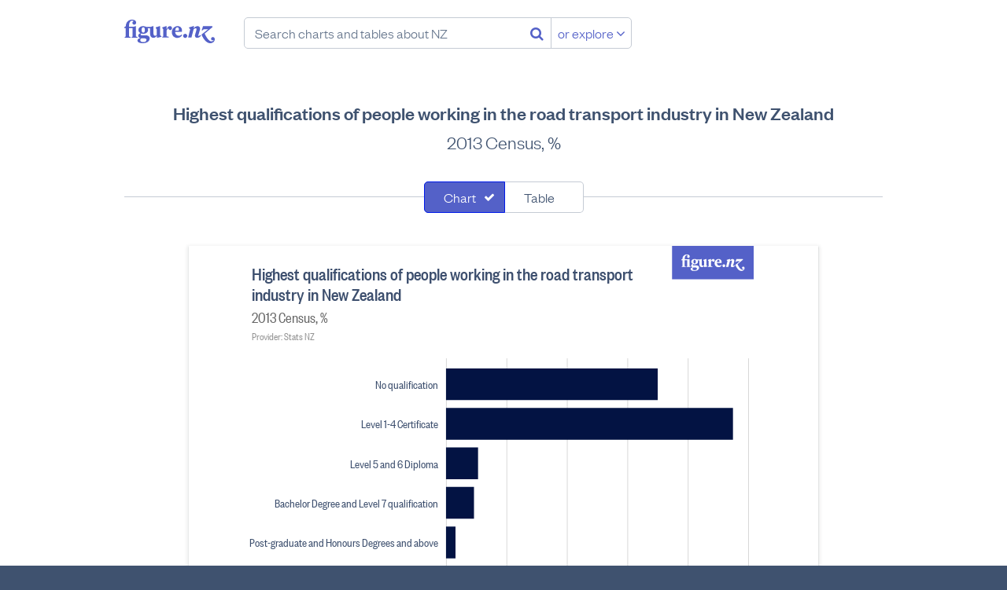

--- FILE ---
content_type: text/html; charset=utf-8
request_url: https://figure.nz/chart/zNtAhhyNmReAAz4o-QQrFXSmddV3e8Sn2
body_size: 58231
content:
<!DOCTYPE html>
<html lang="en-nz" class="no-js blueprint-chart" id="endpoint-chart-view" data-csrf-token="ab36f29e59208160d59cb3b366c85ddbaed9643ffadb510088836d344874e54f38c40b28717eb969b78ab955efb6d3c0bd3fa99a2d05a86355d744b6451905db">
    <head>
        <meta charset="utf-8">
        <meta http-equiv="X-UA-Compatible" content="IE=edge" />
        <meta name="viewport" content="width=device-width, initial-scale=1.0">
        <title>Highest qualifications of people working in the road transport industry in New Zealand - Figure.NZ</title>
        <link rel="canonical" href="https://figure.nz/chart/zNtAhhyNmReAAz4o-QQrFXSmddV3e8Sn2">
        <link rel="preload" href="/cdn/fonts/FoundersGroteskWeb-Medium.ddaf33b8b386.woff2" as="font" type="font/woff2" crossorigin>
        <link rel="preload" href="/cdn/fonts/FoundersGroteskWeb-Light.a73e6c8bad29.woff2" as="font" type="font/woff2" crossorigin>
        <link rel="preload" href="/cdn/fonts/FoundersGroteskCondensedWeb-Medium.79cd34ac72d8.woff2" as="font" type="font/woff2" crossorigin>
        <link rel="preload" href="/cdn/fonts/FoundersGroteskWeb-LightItalic.225e02eedf7a.woff2" as="font" type="font/woff2" crossorigin>
        <link rel="preload" href="/cdn/fonts/FoundersGroteskCondensedWeb-Regular.c6f90c024966.woff2" as="font" type="font/woff2" crossorigin>
        <link rel="preload" href="/assets/fonts/fontawesome-webfont.woff2" as="font" media="font/woff2" crossorigin>
        <meta name="keywords" content="" />
        <meta property="og:site_name" content="Figure.NZ">
        <meta property="og:title" content="Highest qualifications of people working in the road transport industry in New Zealand">
        <meta property="og:type" content="website">
        <meta property="og:url" content="https://figure.nz/chart/zNtAhhyNmReAAz4o-QQrFXSmddV3e8Sn2">
        <meta property="og:description" content="2013 Census, %" />
        <meta name="description" content="2013 Census, %" />
        <meta property="og:image" content="https://figure.nz/chart/zNtAhhyNmReAAz4o-QQrFXSmddV3e8Sn2/download">
        <meta property="og:image:type" content="image/png">
        <meta property="og:image:width" content="700">
        <meta property="og:image:height" content="525">
        <meta name="twitter:site" content="@FigureNZ">
        <meta name="twitter:title" content="Highest qualifications of people working in the road transport industry in New Zealand - Figure.NZ">
        <meta name="twitter:card" content="summary_large_image">
        <meta name="twitter:image" content="https://figure.nz/chart/zNtAhhyNmReAAz4o-QQrFXSmddV3e8Sn2/download">
        <meta name="apple-mobile-web-app-title" content="Figure.NZ" />
        <link rel="apple-touch-icon" href="/cdn/img/icons/apple-touch-icon.0edb3a1671cc.png" sizes="180x180">
        <link rel="icon" href="/cdn/img/icons/favicon-32x32.d2664b56c51f.png" sizes="32x32" type="image/png">
        <link rel="icon" href="/cdn/img/icons/favicon-16x16.c4d47e6f1b87.png" sizes="16x16" type="image/png">
        <meta name="theme-color" content="#ffffff">
        <link rel="mask-icon" href="/assets/img/favicons/safari-pinned-tab.svg" color="#5461c8">
        <link rel="manifest" href="/assets/manifest.json" crossorigin="use-credentials">
        <meta name="msapplication-config" content="/assets/browserconfig.xml">
        <link rel="icon" type="image/x-icon" href="/favicon.ico">
        <link rel="stylesheet" href="/cdn/stylesheets/main.ab5addac85d2.css">
        <script nonce="vWfOqJjHYF09e-Op">
        var _rollbarConfig = {
            accessToken: "f7f1cf7040d649bc8ab37c919d33b7aa",
            captureUncaught: true,
            captureUnhandledRejections: true,
            enabled: true,
            verbose: true,
            payload: {
                environment: "production",
                client: {
                    javascript: {
                        source_map_enabled: true,
                        code_version: "da2e813598190f2b00b8f31b3dcb81ecdc9b211f",
                        guess_uncaught_frames: true,
                    },
                },
            },
            captureIp: 'anonymize',
            checkIgnore: function(isUncaught, args, payload) {
                if (typeof(payload.body) === 'object') {
                    if (typeof(payload.body.trace) === 'object') {
                        if  (typeof(payload.body.trace.frames) !== 'undefined') {
                            for (var i = 0; i < payload.body.trace.frames.length; i++) {
                                var frame = payload.body.trace.frames[i];
                                if (frame.filename.startsWith('safari-extension')) return true;
                                if (frame.filename.startsWith('chrome-extension')) return true;
                            }
                        }
                    }
                }

                return false;
            }
        };
        // Rollbar Snippet
        !function(r){function e(n){if(o[n])return o[n].exports;var t=o[n]={exports:{},id:n,loaded:!1};return r[n].call(t.exports,t,t.exports,e),t.loaded=!0,t.exports}var o={};return e.m=r,e.c=o,e.p="",e(0)}([function(r,e,o){"use strict";var n=o(1),t=o(4);_rollbarConfig=_rollbarConfig||{},_rollbarConfig.rollbarJsUrl=_rollbarConfig.rollbarJsUrl||"https://cdnjs.cloudflare.com/ajax/libs/rollbar.js/2.4.4/rollbar.min.js",_rollbarConfig.async=void 0===_rollbarConfig.async||_rollbarConfig.async;var a=n.setupShim(window,_rollbarConfig),l=t(_rollbarConfig);window.rollbar=n.Rollbar,a.loadFull(window,document,!_rollbarConfig.async,_rollbarConfig,l)},function(r,e,o){"use strict";function n(r){return function(){try{return r.apply(this,arguments)}catch(r){try{console.error("[Rollbar]: Internal error",r)}catch(r){}}}}function t(r,e){this.options=r,this._rollbarOldOnError=null;var o=s++;this.shimId=function(){return o},"undefined"!=typeof window&&window._rollbarShims&&(window._rollbarShims[o]={handler:e,messages:[]})}function a(r,e){if(r){var o=e.globalAlias||"Rollbar";if("object"==typeof r[o])return r[o];r._rollbarShims={},r._rollbarWrappedError=null;var t=new p(e);return n(function(){e.captureUncaught&&(t._rollbarOldOnError=r.onerror,i.captureUncaughtExceptions(r,t,!0),i.wrapGlobals(r,t,!0)),e.captureUnhandledRejections&&i.captureUnhandledRejections(r,t,!0);var n=e.autoInstrument;return e.enabled!==!1&&(void 0===n||n===!0||"object"==typeof n&&n.network)&&r.addEventListener&&(r.addEventListener("load",t.captureLoad.bind(t)),r.addEventListener("DOMContentLoaded",t.captureDomContentLoaded.bind(t))),r[o]=t,t})()}}function l(r){return n(function(){var e=this,o=Array.prototype.slice.call(arguments,0),n={shim:e,method:r,args:o,ts:new Date};window._rollbarShims[this.shimId()].messages.push(n)})}var i=o(2),s=0,d=o(3),c=function(r,e){return new t(r,e)},p=function(r){return new d(c,r)};t.prototype.loadFull=function(r,e,o,t,a){var l=function(){var e;if(void 0===r._rollbarDidLoad){e=new Error("rollbar.js did not load");for(var o,n,t,l,i=0;o=r._rollbarShims[i++];)for(o=o.messages||[];n=o.shift();)for(t=n.args||[],i=0;i<t.length;++i)if(l=t[i],"function"==typeof l){l(e);break}}"function"==typeof a&&a(e)},i=!1,s=e.createElement("script"),d=e.getElementsByTagName("script")[0],c=d.parentNode;s.crossOrigin="",s.src=t.rollbarJsUrl,o||(s.async=!0),s.onload=s.onreadystatechange=n(function(){if(!(i||this.readyState&&"loaded"!==this.readyState&&"complete"!==this.readyState)){s.onload=s.onreadystatechange=null;try{c.removeChild(s)}catch(r){}i=!0,l()}}),c.insertBefore(s,d)},t.prototype.wrap=function(r,e,o){try{var n;if(n="function"==typeof e?e:function(){return e||{}},"function"!=typeof r)return r;if(r._isWrap)return r;if(!r._rollbar_wrapped&&(r._rollbar_wrapped=function(){o&&"function"==typeof o&&o.apply(this,arguments);try{return r.apply(this,arguments)}catch(o){var e=o;throw e&&("string"==typeof e&&(e=new String(e)),e._rollbarContext=n()||{},e._rollbarContext._wrappedSource=r.toString(),window._rollbarWrappedError=e),e}},r._rollbar_wrapped._isWrap=!0,r.hasOwnProperty))for(var t in r)r.hasOwnProperty(t)&&(r._rollbar_wrapped[t]=r[t]);return r._rollbar_wrapped}catch(e){return r}};for(var u="log,debug,info,warn,warning,error,critical,global,configure,handleUncaughtException,handleUnhandledRejection,captureEvent,captureDomContentLoaded,captureLoad".split(","),f=0;f<u.length;++f)t.prototype[u[f]]=l(u[f]);r.exports={setupShim:a,Rollbar:p}},function(r,e){"use strict";function o(r,e,o){if(r){var t;if("function"==typeof e._rollbarOldOnError)t=e._rollbarOldOnError;else if(r.onerror){for(t=r.onerror;t._rollbarOldOnError;)t=t._rollbarOldOnError;e._rollbarOldOnError=t}var a=function(){var o=Array.prototype.slice.call(arguments,0);n(r,e,t,o)};o&&(a._rollbarOldOnError=t),r.onerror=a}}function n(r,e,o,n){r._rollbarWrappedError&&(n[4]||(n[4]=r._rollbarWrappedError),n[5]||(n[5]=r._rollbarWrappedError._rollbarContext),r._rollbarWrappedError=null),e.handleUncaughtException.apply(e,n),o&&o.apply(r,n)}function t(r,e,o){if(r){"function"==typeof r._rollbarURH&&r._rollbarURH.belongsToShim&&r.removeEventListener("unhandledrejection",r._rollbarURH);var n=function(r){var o,n,t;try{o=r.reason}catch(r){o=void 0}try{n=r.promise}catch(r){n="[unhandledrejection] error getting `promise` from event"}try{t=r.detail,!o&&t&&(o=t.reason,n=t.promise)}catch(r){t="[unhandledrejection] error getting `detail` from event"}o||(o="[unhandledrejection] error getting `reason` from event"),e&&e.handleUnhandledRejection&&e.handleUnhandledRejection(o,n)};n.belongsToShim=o,r._rollbarURH=n,r.addEventListener("unhandledrejection",n)}}function a(r,e,o){if(r){var n,t,a="EventTarget,Window,Node,ApplicationCache,AudioTrackList,ChannelMergerNode,CryptoOperation,EventSource,FileReader,HTMLUnknownElement,IDBDatabase,IDBRequest,IDBTransaction,KeyOperation,MediaController,MessagePort,ModalWindow,Notification,SVGElementInstance,Screen,TextTrack,TextTrackCue,TextTrackList,WebSocket,WebSocketWorker,Worker,XMLHttpRequest,XMLHttpRequestEventTarget,XMLHttpRequestUpload".split(",");for(n=0;n<a.length;++n)t=a[n],r[t]&&r[t].prototype&&l(e,r[t].prototype,o)}}function l(r,e,o){if(e.hasOwnProperty&&e.hasOwnProperty("addEventListener")){for(var n=e.addEventListener;n._rollbarOldAdd&&n.belongsToShim;)n=n._rollbarOldAdd;var t=function(e,o,t){n.call(this,e,r.wrap(o),t)};t._rollbarOldAdd=n,t.belongsToShim=o,e.addEventListener=t;for(var a=e.removeEventListener;a._rollbarOldRemove&&a.belongsToShim;)a=a._rollbarOldRemove;var l=function(r,e,o){a.call(this,r,e&&e._rollbar_wrapped||e,o)};l._rollbarOldRemove=a,l.belongsToShim=o,e.removeEventListener=l}}r.exports={captureUncaughtExceptions:o,captureUnhandledRejections:t,wrapGlobals:a}},function(r,e){"use strict";function o(r,e){this.impl=r(e,this),this.options=e,n(o.prototype)}function n(r){for(var e=function(r){return function(){var e=Array.prototype.slice.call(arguments,0);if(this.impl[r])return this.impl[r].apply(this.impl,e)}},o="log,debug,info,warn,warning,error,critical,global,configure,handleUncaughtException,handleUnhandledRejection,_createItem,wrap,loadFull,shimId,captureEvent,captureDomContentLoaded,captureLoad".split(","),n=0;n<o.length;n++)r[o[n]]=e(o[n])}o.prototype._swapAndProcessMessages=function(r,e){this.impl=r(this.options);for(var o,n,t;o=e.shift();)n=o.method,t=o.args,this[n]&&"function"==typeof this[n]&&("captureDomContentLoaded"===n||"captureLoad"===n?this[n].apply(this,[t[0],o.ts]):this[n].apply(this,t));return this},r.exports=o},function(r,e){"use strict";r.exports=function(r){return function(e){if(!e&&!window._rollbarInitialized){r=r||{};for(var o,n,t=r.globalAlias||"Rollbar",a=window.rollbar,l=function(r){return new a(r)},i=0;o=window._rollbarShims[i++];)n||(n=o.handler),o.handler._swapAndProcessMessages(l,o.messages);window[t]=n,window._rollbarInitialized=!0}}}}]);
        // End Rollbar Snippet
    </script>
    <script nonce="vWfOqJjHYF09e-Op">
        window.canUseLocalStorage = function () {
            try {
                window.localStorage.setItem('__test_localstorage', 'gracefully');
                window.localStorage.removeItem('__test_localstorage');
                return true;
            } catch (e) {
                return false;
            }
        };

        if (!window.canUseLocalStorage()) {
            var data = {},
                undef;
            Object.assign(window.localStorage, {
                setItem     : function(id, val) { return data[id] = String(val); },
                getItem     : function(id) { return data.hasOwnProperty(id) ? data[id] : undef; },
                removeItem  : function(id) { return delete data[id]; },
                clear       : function() { return data = {}; }
            });
        }
    </script>
    <script type="text/javascript" nonce="vWfOqJjHYF09e-Op">
    /*! modernizr 3.6.0 (Custom Build) | MIT *
     * https://modernizr.com/download/?-smil-svg-touchevents-setclasses !*/
    !function(e,n,t){function o(e,n){return typeof e===n}function s(){var e,n,t,s,a,i,r;for(var l in c)if(c.hasOwnProperty(l)){if(e=[],n=c[l],n.name&&(e.push(n.name.toLowerCase()),n.options&&n.options.aliases&&n.options.aliases.length))for(t=0;t<n.options.aliases.length;t++)e.push(n.options.aliases[t].toLowerCase());for(s=o(n.fn,"function")?n.fn():n.fn,a=0;a<e.length;a++)i=e[a],r=i.split("."),1===r.length?Modernizr[r[0]]=s:(!Modernizr[r[0]]||Modernizr[r[0]]instanceof Boolean||(Modernizr[r[0]]=new Boolean(Modernizr[r[0]])),Modernizr[r[0]][r[1]]=s),f.push((s?"":"no-")+r.join("-"))}}function a(e){var n=u.className,t=Modernizr._config.classPrefix||"";if(p&&(n=n.baseVal),Modernizr._config.enableJSClass){var o=new RegExp("(^|\\s)"+t+"no-js(\\s|$)");n=n.replace(o,"$1"+t+"js$2")}Modernizr._config.enableClasses&&(n+=" "+t+e.join(" "+t),p?u.className.baseVal=n:u.className=n)}function i(){return"function"!=typeof n.createElement?n.createElement(arguments[0]):p?n.createElementNS.call(n,"http://www.w3.org/2000/svg",arguments[0]):n.createElement.apply(n,arguments)}function r(){var e=n.body;return e||(e=i(p?"svg":"body"),e.fake=!0),e}function l(e,t,o,s){var a,l,f,c,d="modernizr",p=i("div"),m=r();if(parseInt(o,10))for(;o--;)f=i("div"),f.id=s?s[o]:d+(o+1),p.appendChild(f);return a=i("style"),a.type="text/css",a.id="s"+d,(m.fake?m:p).appendChild(a),m.appendChild(p),a.styleSheet?a.styleSheet.cssText=e:a.appendChild(n.createTextNode(e)),p.id=d,m.fake&&(m.style.background="",m.style.overflow="hidden",c=u.style.overflow,u.style.overflow="hidden",u.appendChild(m)),l=t(p,e),m.fake?(m.parentNode.removeChild(m),u.style.overflow=c,u.offsetHeight):p.parentNode.removeChild(p),!!l}var f=[],c=[],d={_version:"3.6.0",_config:{classPrefix:"",enableClasses:!0,enableJSClass:!0,usePrefixes:!0},_q:[],on:function(e,n){var t=this;setTimeout(function(){n(t[e])},0)},addTest:function(e,n,t){c.push({name:e,fn:n,options:t})},addAsyncTest:function(e){c.push({name:null,fn:e})}},Modernizr=function(){};Modernizr.prototype=d,Modernizr=new Modernizr;var u=n.documentElement,p="svg"===u.nodeName.toLowerCase(),m=d._config.usePrefixes?" -webkit- -moz- -o- -ms- ".split(" "):["",""];d._prefixes=m;var h={}.toString;Modernizr.addTest("smil",function(){return!!n.createElementNS&&/SVGAnimate/.test(h.call(n.createElementNS("http://www.w3.org/2000/svg","animate")))});var v=d.testStyles=l;Modernizr.addTest("touchevents",function(){var t;if("ontouchstart"in e||e.DocumentTouch&&n instanceof DocumentTouch)t=!0;else{var o=["@media (",m.join("touch-enabled),("),"heartz",")","{#modernizr{top:9px;position:absolute}}"].join("");v(o,function(e){t=9===e.offsetTop})}return t}),Modernizr.addTest("svg",!!n.createElementNS&&!!n.createElementNS("http://www.w3.org/2000/svg","svg").createSVGRect),s(),a(f),delete d.addTest,delete d.addAsyncTest;for(var g=0;g<Modernizr._q.length;g++)Modernizr._q[g]();e.Modernizr=Modernizr}(window,document);
    </script>
    <script nonce="vWfOqJjHYF09e-Op">
    (function(){
            var t,i,e,n=window,o=document,a=arguments,s="script",r=["config","track","identify","visit","push","call","trackForm","trackClick"],c=function(){var t,i=this;for(i._e=[],t=0;r.length>t;t++)(function(t){i[t]=function(){return i._e.push([t].concat(Array.prototype.slice.call(arguments,0))),i}})(r[t])};for(n._w=n._w||{},t=0;a.length>t;t++)n._w[a[t]]=n[a[t]]=n[a[t]]||new c;i=o.createElement(s),i.async=1,i.src="https://static.woopra.com/js/w.js",e=o.getElementsByTagName(s)[0],e.parentNode.insertBefore(i,e)
    })("woopra");
    woopra.config({
        domain: 'figure.nz',
        hide_campaign: true,
        protocol: 'https',
    });
    woopra.track();
    </script>
        
    </head>
    <body>
        <a class="l-skip-to-content l-skip-to-main-content" href="#main-content">Skip to main content</a>
        




<div class="navbar-wrapper">
    <header class="navbar">
        <div class="figurenz-menu">
            <a href="/" class="figurenz-logo">Figure.nz</a>
            <form class="figurenz-tagline navsearch" action="/search/" id="search-box" role="search">
                <input class="form-input form-search navsearch-input" value="" type="text" placeholder="Search charts and tables about NZ" />
                <button class="no-button navsearch-button" aria-label="Search"><i class="fa fa-search"></i></button>
                <button class="button button-secondary navsearch-button navsearch-button-secondary">or explore <i class="fa fa-angle-down"></i></button>
            </form>
        </div>

        <div class="usermenu" id="user-menu"></div>
    </header>
</div>

    <main id="main-content">
        
            
                
            

            <div id="chart-view-new" class="content-width">
        <h1 class="l-content-title">Highest qualifications of people working in the road transport industry in New Zealand</h1>
        <h2 class="l-content-subtitle">2013 Census, %</h2>

        
        <div id="chart-view">
            <div class="chart-view-component chart-and-table">
            
                <form class="l-searchfilter" name="search-filter">
                    <div class="segcontrol">
                        <div class="segcontrol-segment">
                            <input
                                type="checkbox"
                                checked="checked"
                                class="segcontrol-multi"
                                id="filter0"
                                value="chart"
                            />
                            <label
                                class="segcontrol-button"
                                for="filter0"
                            >
                                Chart
                            </label>
                        </div>
                        <div class="segcontrol-segment">
                            <input
                                type="checkbox"
                                
                                class="segcontrol-multi"
                                id="filter1"
                                value="table"
                            />
                            <label
                                class="segcontrol-button"
                                for="filter1"
                            >
                                Table
                            </label>
                        </div>
                    </div>
                </form>
            
                <div class="responsive-container responsive-container-horizontal">
                    <div class="svg-container chart-kind-bar chart-shape-regular">
                        <div><svg width="100%" height="525" viewBox="0 0 700 525" version="1.1" xmlns="http://www.w3.org/2000/svg"><rect width="100%" height="100%" fill="#fff"/><path style="fill:#5461c8" fill-rule="evenodd" d="M567 0h105v43H567V0zm23.885 26.553l-1.344-.44v-9.226h-.5l-1.66.464h-4.077v-.857c0-3.06 1.184-4.59 2.823-4.59.478 0 .957.21 1.16.58-.522.232-.955.788-.955 1.437 0 .928.707 1.576 1.618 1.576.98 0 1.753-.81 1.753-1.807 0-1.74-1.547-2.69-3.756-2.69-2.846 0-5.578 2.11-5.646 6.073l-1.298.672v.81h1.298v7.604l-.934.416v.65h5.282v-.673l-1.343-.44v-7.557h3.233v7.603l-.933.416v.65h5.282v-.673zm5.166-3.802c-.91 0-1.48-.787-1.48-2.41 0-1.622.57-2.41 1.48-2.41.935 0 1.48.788 1.48 2.41 0 1.623-.545 2.41-1.48 2.41zm-2.685 6.746c0-.74.5-1.252 1.092-1.576h2.323c1.548 0 2.186.44 2.186 1.32 0 1.485-1.344 2.087-3.028 2.087-1.55 0-2.573-.626-2.573-1.83zm2.322 2.828c3.142 0 6.125-1.46 6.125-4.288 0-2.063-1.594-2.874-3.757-2.874h-3.392c-.57 0-.957-.302-.957-.788 0-.417.296-.65.638-.81.524.138 1.093.23 1.707.23 2.62 0 4.35-1.483 4.35-3.453 0-.533-.16-1.066-.478-1.552h2.322v5.145c0 2.503 1.48 3.523 2.983 3.523 1.092 0 2.254-.602 2.96-1.76h.09l.137 1.668h.41l3.552-.788v-.487l-1.184-1.067v-8.136h-.5l-3.462 1.136v.487l.956 1.297v5.216c-.41.417-.91.533-1.457.533-1.003 0-1.48-.65-1.48-1.924v-6.745h-.5l-2.12.696h-3.96c-.683-.44-1.594-.696-2.62-.696-2.617 0-4.347 1.484-4.347 3.454 0 1.252.706 2.318 1.89 2.92-1.14.303-2.027 1.16-2.027 2.25 0 1.274.91 1.993 2.117 2.155v.07c-1.548.23-2.823.834-2.823 2.086 0 1.74 2.186 2.504 4.827 2.504zM617.064 19.6v-2.713h-.48l-3.46 1.136v.487l.957 1.297v6.352l-.933.416v.65H619v-.72l-1.936-.44V20.62c.454-.813 1.07-1.554 1.64-1.81 0 .95.59 1.624 1.547 1.624.82 0 1.595-.65 1.595-1.693 0-1.134-.73-1.853-1.868-1.853-1.502 0-2.435 1.553-2.823 2.712h-.09zm7.67 1.274c.183-1.97.957-2.92 1.96-2.92 1.07 0 1.365.973 1.365 2.062 0 .37-.024.672-.07.858h-3.255zm3.188 4.612c-1.867 0-3.187-1.414-3.233-3.523h6.033c.09-.44.114-.88.114-1.25 0-2.39-1.64-3.826-3.87-3.826-2.756 0-5.237 2.086-5.237 5.447 0 3.314 2.3 5.122 4.94 5.122 1.8 0 3.484-.927 4.28-2.55l-.478-.486c-.842.81-1.616 1.066-2.55 1.066zm5.69-1.784c-.978 0-1.798.834-1.798 1.877 0 1.02.82 1.83 1.8 1.83 1 0 1.843-.81 1.843-1.83 0-1.044-.842-1.878-1.844-1.878zm25.796 5.7c-.16.72-1.07 1.253-1.958 1.253-2.254 0-4.6-3.43-6.147-7.046l7.103-5.912-.41-.81h-8.173l-1.16 3.66.523.28 1.23-1.16h4.074l-6.056 4.868c1.708 3.964 4.44 7.788 7.81 7.788 2.094 0 4.12-1.414 4.12-3.662 0-1.16-.797-1.9-1.753-1.9-.864 0-1.57.67-1.57 1.575 0 .765.547 1.39 1.412 1.39.364 0 .75-.138.956-.324zm-18.01-10.522l.388-1.993h-.683l-3.78 1.136-.136.487 1.116 1.112-1.89 7.603h3.005l1.935-7.394c.433-.463 1.048-.973 1.753-.973.82 0 1.025.626.797 1.484l-1.206 4.38c-.478 1.716.34 2.736 1.98 2.736 1.184 0 2.39-.74 3.347-1.923l-.364-.65c-.774.534-1.593.95-2.254.905l1.616-5.47c.592-1.97-.386-3.43-2.14-3.43-1.297 0-2.64.926-3.392 1.992h-.09z"/><g class="type-group" data-series="[{&quot;value&quot;:35.02874403195946,&quot;Cell X&quot;:4,&quot;Cell Y&quot;:234001,&quot;Highest Qualification&quot;:&quot;No qualification&quot;,&quot;Industry&quot;:&quot;Road transport&quot;,&quot;Occupation&quot;:&quot;Total occupations&quot;,&quot;Measure&quot;:&quot;% of stated (within occupation and industry)&quot;,&quot;index&quot;:0},{&quot;value&quot;:47.48124330117899,&quot;Cell X&quot;:4,&quot;Cell Y&quot;:234002,&quot;Highest Qualification&quot;:&quot;Level 1-4 Certificate&quot;,&quot;Industry&quot;:&quot;Road transport&quot;,&quot;Occupation&quot;:&quot;Total occupations&quot;,&quot;Measure&quot;:&quot;% of stated (within occupation and industry)&quot;,&quot;index&quot;:1},{&quot;value&quot;:5.3005943681184835,&quot;Cell X&quot;:4,&quot;Cell Y&quot;:234003,&quot;Highest Qualification&quot;:&quot;Level 5 and 6 Diploma&quot;,&quot;Industry&quot;:&quot;Road transport&quot;,&quot;Occupation&quot;:&quot;Total occupations&quot;,&quot;Measure&quot;:&quot;% of stated (within occupation and industry)&quot;,&quot;index&quot;:2},{&quot;value&quot;:4.628276332456397,&quot;Cell X&quot;:4,&quot;Cell Y&quot;:234004,&quot;Highest Qualification&quot;:&quot;Bachelor Degree and Level 7 qualification&quot;,&quot;Industry&quot;:&quot;Road transport&quot;,&quot;Occupation&quot;:&quot;Total occupations&quot;,&quot;Measure&quot;:&quot;% of stated (within occupation and industry)&quot;,&quot;index&quot;:3},{&quot;value&quot;:1.5687420832115366,&quot;Cell X&quot;:4,&quot;Cell Y&quot;:234005,&quot;Highest Qualification&quot;:&quot;Post-graduate and Honours Degrees and above&quot;,&quot;Industry&quot;:&quot;Road transport&quot;,&quot;Occupation&quot;:&quot;Total occupations&quot;,&quot;Measure&quot;:&quot;% of stated (within occupation and industry)&quot;,&quot;index&quot;:4},{&quot;value&quot;:5.982656143427848,&quot;Cell X&quot;:4,&quot;Cell Y&quot;:234006,&quot;Highest Qualification&quot;:&quot;Overseas secondary school qualification&quot;,&quot;Industry&quot;:&quot;Road transport&quot;,&quot;Occupation&quot;:&quot;Total occupations&quot;,&quot;Measure&quot;:&quot;% of stated (within occupation and industry)&quot;,&quot;index&quot;:5}]" data-primary="&quot;Highest Qualification&quot;" data-group="&quot;Industry&quot;"><path class="background" style="fill:none" d="M276 115h389v351H276z"/><g class="type-group axes"><path class="background" style="fill:none" d="M276 145h389v321H276z"/><g class="type-group"><g class="type-rule"><path style="fill:none;stroke:#d8d8d8;stroke-width:1;opacity:1" d="M276.5 145v321M354.3 145v321M432.1 145v321M509.9 145v321M587.7 145v321M665.5 145v321"/></g><g class="type-rule"><path style="fill:none;stroke:#686868;stroke-width:1;opacity:1" d="M276.5 466v8M354.3 466v8M432.1 466v8M509.9 466v8M587.7 466v8M665.5 466v8"/></g><g class="type-text" text-anchor="middle"><text x=".5" y="12" dy=".9em" style="fill:#3d4f6e;opacity:1;font:300 16px 'FoundersGroteskCondensed','Helvetica Neue',Helvetica,Arial,sans-serif" transform="translate(276 466)">0</text><text x="78.3" y="12" dy=".9em" style="fill:#3d4f6e;opacity:1;font:300 16px 'FoundersGroteskCondensed','Helvetica Neue',Helvetica,Arial,sans-serif" transform="translate(276 466)">10</text><text x="156.1" y="12" dy=".9em" style="fill:#3d4f6e;opacity:1;font:300 16px 'FoundersGroteskCondensed','Helvetica Neue',Helvetica,Arial,sans-serif" transform="translate(276 466)">20</text><text x="233.9" y="12" dy=".9em" style="fill:#3d4f6e;opacity:1;font:300 16px 'FoundersGroteskCondensed','Helvetica Neue',Helvetica,Arial,sans-serif" transform="translate(276 466)">30</text><text x="311.7" y="12" dy=".9em" style="fill:#3d4f6e;opacity:1;font:300 16px 'FoundersGroteskCondensed','Helvetica Neue',Helvetica,Arial,sans-serif" transform="translate(276 466)">40</text><text x="389.5" y="12" dy=".9em" style="fill:#3d4f6e;opacity:1;font:300 16px 'FoundersGroteskCondensed','Helvetica Neue',Helvetica,Arial,sans-serif" transform="translate(276 466)">50</text></g><path d="M276.5 466.5h389" style="fill:none;stroke:#686868;stroke-width:1" class="type-path"/></g><g class="type-group"><g class="type-rule"><path style="fill:none;stroke:#000;stroke-width:1;opacity:1" d="M276 434"/></g><g class="type-text" text-anchor="end"><text x="-10" y="34" dy=".35em" style="fill:#3d4f6e;opacity:1;font:300 16px 'FoundersGroteskCondensed','Helvetica Neue',Helvetica,Arial,sans-serif" transform="translate(276 145)">No qualification</text><text x="-10" y="85" dy=".35em" style="fill:#3d4f6e;opacity:1;font:300 16px 'FoundersGroteskCondensed','Helvetica Neue',Helvetica,Arial,sans-serif" transform="translate(276 145)">Level 1-4 Certificate</text><text x="-10" y="136" dy=".35em" style="fill:#3d4f6e;opacity:1;font:300 16px 'FoundersGroteskCondensed','Helvetica Neue',Helvetica,Arial,sans-serif" transform="translate(276 145)">Level 5 and 6 Diploma</text><text x="-10" y="187" dy=".35em" style="fill:#3d4f6e;opacity:1;font:300 16px 'FoundersGroteskCondensed','Helvetica Neue',Helvetica,Arial,sans-serif" transform="translate(276 145)">Bachelor Degree and Level 7 qualification</text><text x="-10" y="238" dy=".35em" style="fill:#3d4f6e;opacity:1;font:300 16px 'FoundersGroteskCondensed','Helvetica Neue',Helvetica,Arial,sans-serif" transform="translate(276 145)">Post-graduate and Honours Degrees and above</text><text x="-10" y="289" dy=".35em" style="fill:#3d4f6e;opacity:1;font:300 16px 'FoundersGroteskCondensed','Helvetica Neue',Helvetica,Arial,sans-serif" transform="translate(276 145)">Overseas secondary school qualification</text></g><path d="M276.5 145.5v321" style="fill:none;stroke:transparent;stroke-width:1" class="type-path"/></g><text x="-250" y="-122" text-anchor="start" dy=".9em" style="fill:#3d4f6e;font:400 24px 'FoundersGroteskCondensedMedium'" transform="translate(276 145)" class="type-text title">Highest qualifications of people working in the road transport</text><text x="-250" y="-96" text-anchor="start" dy=".9em" style="fill:#3d4f6e;font:400 24px 'FoundersGroteskCondensedMedium'" transform="translate(276 145)" class="type-text title">industry in New Zealand</text><text x="-250" y="-64" text-anchor="start" dy=".9em" style="fill:#666;font:300 20px 'FoundersGroteskCondensed'" transform="translate(276 145)" class="type-text subtitle">2013 Census, %</text><text x="-250" y="-36" text-anchor="start" dy=".9em" style="fill:#949494;font:300 14px 'FoundersGroteskCondensed'" transform="translate(276 145)" class="type-text provider">Provider: Stats NZ</text><g class="type-group type-rect" data-bounds="[{&quot;bounds&quot;:{&quot;x1&quot;:0,&quot;y1&quot;:13,&quot;x2&quot;:272.52362856864465,&quot;y2&quot;:54},&quot;index&quot;:0,&quot;color&quot;:&quot;#031343&quot;},{&quot;bounds&quot;:{&quot;x1&quot;:0,&quot;y1&quot;:64,&quot;x2&quot;:369.40407288317255,&quot;y2&quot;:105},&quot;index&quot;:1,&quot;color&quot;:&quot;#031343&quot;},{&quot;bounds&quot;:{&quot;x1&quot;:0,&quot;y1&quot;:115,&quot;x2&quot;:41.238624183961804,&quot;y2&quot;:156},&quot;index&quot;:2,&quot;color&quot;:&quot;#031343&quot;},{&quot;bounds&quot;:{&quot;x1&quot;:0,&quot;y1&quot;:166,&quot;x2&quot;:36.00798986651077,&quot;y2&quot;:207},&quot;index&quot;:3,&quot;color&quot;:&quot;#031343&quot;},{&quot;bounds&quot;:{&quot;x1&quot;:0,&quot;y1&quot;:217,&quot;x2&quot;:12.204813407385755,&quot;y2&quot;:258},&quot;index&quot;:4,&quot;color&quot;:&quot;#031343&quot;},{&quot;bounds&quot;:{&quot;x1&quot;:0,&quot;y1&quot;:268,&quot;x2&quot;:46.545064795868655,&quot;y2&quot;:309},&quot;index&quot;:5,&quot;color&quot;:&quot;#031343&quot;}]"><path style="fill:#031343" d="M276 158h272.524v41H276zM276 209h369.404v41H276zM276 260h41.24v41H276zM276 311h36.008v41H276zM276 362h12.205v41H276zM276 413h46.545v41H276z"/></g></g></g></svg></div>
                    </div>
                </div>
            
                <div class="invisible">
                
                    
                        
    
    <div class="data-table-container shape-regular">
        <table class="data-table">
        
            <caption>
                The following information applies to all values in the table.
                Industry: I46, Occupation: TOTAL, Census Year: 2013, Measure: % of stated (within occupation and industry)
            </caption>
        
            <thead>
            <tr>
            
                <th>Highest Qualification</th>
            
                <th><div>%</div></th>
            
            </tr>
            </thead>
            <tbody>
            
            <tr>
                
                <td>Bachelor degree and level 7 qualification</td>
                
                <td>4.628276332456%</td>
                
            </tr>
            
            <tr>
                
                <td>Level 1-4 certificate</td>
                
                <td>47.48124330118%</td>
                
            </tr>
            
            <tr>
                
                <td>Level 5 and 6 diploma</td>
                
                <td>5.300594368118%</td>
                
            </tr>
            
            <tr>
                
                <td>No qualification</td>
                
                <td>35.02874403196%</td>
                
            </tr>
            
            <tr>
                
                <td>Overseas secondary school qualification</td>
                
                <td>5.982656143428%</td>
                
            </tr>
            
            <tr>
                
                <td>Post-graduate, honours degree or higher qualification</td>
                
                <td>1.568742083212%</td>
                
            </tr>
            
            </tbody>
        </table>
    </div>
                    
                
                </div>
            
            </div>
        </div>


    <div id="toolbox">
        <div class="toolbox">
            <ul class="toolbox-list pin-left" aria-label="Chart options">
                <li class="toolbox-item"><a href="mailto:"><i class="fa fa-exclamation-triangle"></i> Report</a></li>
                <li class="toolbox-item"><a href="#"><i class="fa fa-copyright"></i> License</a></li>
            </ul>
            <ul class="toolbox-list pin-right">
                
                <li class="toolbox-item">
                    <button
                    data-png="https://figure.nz/chart/zNtAhhyNmReAAz4o-QQrFXSmddV3e8Sn2/download"
                    data-csv="/table/JqF2VpL7jFeMfjXv/download"
                class="button"><i class="fa fa-cloud-download"></i> Download</button>
                </li>
            </ul>
        </div>
    </div>

    

    <div id="more-info-toggle">
        
    <div class="accordion" id="accordion-ad744176-83c6-4962-b116-9d8845a2a117">
    
        <div class="accordion-header">
            <h3
                class="accordion-headline"
                aria-expanded="false"
                aria-controls="accordion-ad744176-83c6-4962-b116-9d8845a2a117-panel"
            >
                <button
                    aria-expanded="false"
                    aria-controls="accordion-ad744176-83c6-4962-b116-9d8845a2a117-panel"
                    id="accordion-ad744176-83c6-4962-b116-9d8845a2a117-header"
                >About this data</button>
            </h3>
        </div>
    
        <div
            class="accordion-content-container tatt"
            id="accordion-ad744176-83c6-4962-b116-9d8845a2a117-panel"
            role="region"
            
            aria-labelledby="accordion-ad744176-83c6-4962-b116-9d8845a2a117-header"
            
        >
            <div class="accordion-overlay">
                <button
                    aria-expanded="false"
                    aria-controls="accordion-ad744176-83c6-4962-b116-9d8845a2a117-panel"
                    
                    aria-label="See detailed information about this data"
                    
                >See more</button>
            </div>
            <div class="accordion-content" aria-hidden="true">
                
            <div class="extraction">
        
        

        

        <h4>Definitions</h4>
        <div><p>Highest qualification is derived for people aged 15 years and over, and combines highest secondary school qualification and post-school qualification to obtain a single highest qualification by category of attainment.</p></div>
        <h4>Data calculation/treatment</h4>
        <div><p>Percentages were calculated by <a href="http://Figure.NZ" rel="nofollow">Figure.NZ</a>. Proportions are calculated by dividing the count of qualifications by Total Stated, within each industry AND occupation category.</p></div>
        
        <h4>Limitations of the data</h4>
        <div><p>Confidentiality rules have been applied to all cells in this table, including randomly rounding to base 3.<br>
Individual figures may not add up to totals, and values for the same data may vary in different tables.</p></div>
        
        
        

        <h4>Data provided by</h4>
        <p><a href="/providers/P7pUskRNLbAwOo0h">Stats NZ</a></p>

        <h4>Dataset name</h4>
        <p>Census: Qualifications by occupation by industry 2013</p>

        

        <h4>How to find the data</h4>
        <div><p>This dataset was obtained by NZIER through custom data request. Please contact info@stats.govt.nz to obtain similar data.</p></div>

        <h4>Import &amp; extraction details</h4>
        <p>File as imported: <a href="https://figure.nz/table/JqF2VpL7jFeMfjXv/download-source-dataset">Census: Qualifications by occupation by industry 2013</a>



        </p>
        <p>From the dataset <cite>Census: Qualifications by occupation by industry 2013</cite>, this data was extracted:</p>
        <ul>
            <li>Sheet: Table 2</li>
        <li>Range: <code>D11:E272710</code></li><li>Provided: 398,333 data points</li>
        </ul>
        
        <p>This data forms the table <a href="/table/JqF2VpL7jFeMfjXv">Census - Qualifications by occupation and industry 2013</a>.</p>
        

        

        <h4>About this dataset</h4>
        <div><p>This dataset represents the population count of employed individuals aged 15+ by Industry ANZSIC06 Level 1 and 2, occupation ANZSCO Level 3, and highest qualification.</p></div>
        
        <h4>Method of collection/Data provider</h4>
        <div><p>This data was collected as part of the Census 2013</p></div>
        
    </div>
    <script nonce="vWfOqJjHYF09e-Op">
        
        function move_to_more_info(e) {
            if (document.location.hash === '#more-info-toggle') {
                document.getElementById('more-info-toggle').querySelector('.accordion').classList.add('open')
                document.getElementById('more-info-toggle').scrollIntoView()
            }
         }

        
        if (typeof(document.fonts) !== 'undefined' && typeof(document.fonts.ready) === 'object') {
             
            document.fonts.ready.then(() => setTimeout(move_to_more_info, 500));
         }
        else {
             
            setTimeout(move_to_more_info, 500);
         }
    </script>
        
            </div>
        </div>
    </div>
    <script nonce="vWfOqJjHYF09e-Op">
        (() => {
            
            const container = document.getElementById('accordion-ad744176-83c6-4962-b116-9d8845a2a117')
            const header = container.querySelector('.accordion-headline')
            const headerButton = container.querySelector('.accordion-headline > button')
            const content = container.querySelector('.accordion-content')
            const overlay = container.querySelector('.accordion-overlay')

            function setContentKeyboardAccessible(isAccessible) {
                for (let e of content.querySelectorAll('a, button')) {
                   e.setAttribute('tabindex', isAccessible ? '0' : '-1')
                }
            }

            function setAriaAttributes(isOpen) {
                if (header) {
                    header.setAttribute('aria-expanded', isOpen)
                }
                for (const b of container.querySelectorAll('button[aria-expanded]')) {
                    b.setAttribute('aria-expanded', isOpen)
                }
                content.setAttribute('aria-hidden', !isOpen)
            }

            if (headerButton) {
                headerButton.addEventListener('click', () => {
                    container.classList.toggle('open')
                })
            }
            overlay.addEventListener('click', () => {
                container.classList.toggle('open')
            })

            const observer = new MutationObserver((mutations, observer) => {
                for (const mutation of mutations) {
                    if (mutation.type === 'attributes' && mutation.attributeName === 'class') {
                        setContentKeyboardAccessible(container.classList.contains('open'))
                        setAriaAttributes(container.classList.contains('open'))
                    }
                }
            })

            observer.observe(container, {attributes: true, childList: false, subtree: false})
            setContentKeyboardAccessible(false)
            setAriaAttributes(false)
        })()
    </script>
    </div>

    
    <div class="accordion open" id="accordion-fd207e61-6a63-42c1-8b63-a879e2ff28c9">
    
        <div class="accordion-header">
            <h3
                class="accordion-headline"
                aria-expanded="false"
                aria-controls="accordion-fd207e61-6a63-42c1-8b63-a879e2ff28c9-panel"
            >
                <button
                    aria-expanded="false"
                    aria-controls="accordion-fd207e61-6a63-42c1-8b63-a879e2ff28c9-panel"
                    id="accordion-fd207e61-6a63-42c1-8b63-a879e2ff28c9-header"
                >Related Content</button>
            </h3>
        </div>
    
        <div
            class="accordion-content-container tatt"
            id="accordion-fd207e61-6a63-42c1-8b63-a879e2ff28c9-panel"
            role="region"
            
            aria-labelledby="accordion-fd207e61-6a63-42c1-8b63-a879e2ff28c9-header"
            
        >
            <div class="accordion-overlay">
                <button
                    aria-expanded="false"
                    aria-controls="accordion-fd207e61-6a63-42c1-8b63-a879e2ff28c9-panel"
                    
                    aria-label="See other content related to this data"
                    
                >See more</button>
            </div>
            <div class="accordion-content" aria-hidden="true">
                
        
        <div class="taglist" aria-label="Related searches"><ul class="taglist "><li class="taglist-item tag">
                <a class="tag-label" href="/search/?query=Census" aria-label="Search Census">Census</a></li><li class="taglist-item tag">
                <a class="tag-label" href="/search/?query=Education" aria-label="Search Education">Education</a></li><li class="taglist-item tag">
                <a class="tag-label" href="/search/?query=Employment" aria-label="Search Employment">Employment</a></li><li class="taglist-item tag">
                <a class="tag-label" href="/search/?query=Industry" aria-label="Search Industry">Industry</a></li><li class="taglist-item tag">
                <a class="tag-label" href="/search/?query=Occupations" aria-label="Search Occupations">Occupations</a></li><li class="taglist-item tag">
                <a class="tag-label" href="/search/?query=Qualification" aria-label="Search Qualification">Qualification</a></li><li class="taglist-item tag">
                <a class="tag-label" href="/search/?query=Teenagers" aria-label="Search Teenagers">Teenagers</a></li><li class="taglist-item tag">
                <a class="tag-label" href="/search/?query=Work" aria-label="Search Work">Work</a></li><li class="taglist-item tag">
                <a class="tag-label" href="/search/?query=Youth" aria-label="Search Youth">Youth</a></li></ul></div>
        
        <ul class="medialist l-relatedcontent" aria-label="Related charts">
        
            
        <li class="medialist-item mediablock">
            <a class="mediablock-thumbnail" href="/chart/zNtAhhyNmReAAz4o-acaHC7yUq4PFKcf7">
                <svg width="1080" height="810" viewBox="0 0 1080 810" version="1.1" xmlns="http://www.w3.org/2000/svg"><rect width="100%" height="100%" fill="#fff"/><g class="type-group"><path class="background" style="fill:none" d="M40 40h1000v730H40z"/><g class="type-group"><path class="background" style="fill:none" d="M40 240h1000v530H40z"/><g class="type-group"><g class="type-rule"><path style="fill:none;stroke:#000;stroke-width:1;opacity:1" d="M1040.5 770"/></g><path d="M40.5 770.5h1000" style="fill:none;stroke:transparent;stroke-width:1" class="type-path"/></g><g class="type-group"><g class="type-rule"><path style="fill:none;stroke:#000;stroke-width:1;opacity:1" d="M40 718.5"/></g><path d="M40.5 240.5v530" style="fill:none;stroke:transparent;stroke-width:1" class="type-path"/></g><text x="0" y="-160" text-anchor="start" style="fill:#555;font:400 72px 'FoundersGroteskCondensed'" transform="translate(40 240)" class="type-text">Qualifications in the road freight transport</text><text x="0" y="-100" text-anchor="start" style="fill:#555;font:400 72px 'FoundersGroteskCondensed'" transform="translate(40 240)" class="type-text">industry</text><text x="0" y="-40" text-anchor="start" style="fill:#a8a9ac;font:300 60px 'FoundersGroteskCondensed'" transform="translate(40 240)" class="type-text">2013 Census, %</text><g class="type-group type-rect"><path style="fill:#031343" d="M40 259h766.123v68H40zM40 344h993.175v68H40zM40 429h83.02v68H40zM40 514h65.47v68H40zM40 599h17.83v68H40zM40 684h74.662v68H40z"/></g></g></g></svg>
            </a>
        </li>
    
        
            
        <li class="medialist-item mediablock">
            <a class="mediablock-thumbnail" href="/chart/zNtAhhyNmReAAz4o-WMmRlVsX1RsJZwn6">
                <svg width="1080" height="810" viewBox="0 0 1080 810" version="1.1" xmlns="http://www.w3.org/2000/svg"><rect width="100%" height="100%" fill="#fff"/><g class="type-group"><path class="background" style="fill:none" d="M40 40h1000v730H40z"/><g class="type-group"><path class="background" style="fill:none" d="M40 240h1000v530H40z"/><g class="type-group"><g class="type-rule"><path style="fill:none;stroke:#000;stroke-width:1;opacity:1" d="M1040.5 770"/></g><path d="M40.5 770.5h1000" style="fill:none;stroke:transparent;stroke-width:1" class="type-path"/></g><g class="type-group"><g class="type-rule"><path style="fill:none;stroke:#000;stroke-width:1;opacity:1" d="M40 718.5"/></g><path d="M40.5 240.5v530" style="fill:none;stroke:transparent;stroke-width:1" class="type-path"/></g><text x="0" y="-160" text-anchor="start" style="fill:#555;font:400 72px 'FoundersGroteskCondensed'" transform="translate(40 240)" class="type-text">Qualifications in the road passenger</text><text x="0" y="-100" text-anchor="start" style="fill:#555;font:400 72px 'FoundersGroteskCondensed'" transform="translate(40 240)" class="type-text">transport industry</text><text x="0" y="-40" text-anchor="start" style="fill:#a8a9ac;font:300 60px 'FoundersGroteskCondensed'" transform="translate(40 240)" class="type-text">2013 Census, %</text><g class="type-group type-rect"><path style="fill:#d2f397" d="M40 259h609.796v68H40zM40 344h942.805v68H40zM40 429h177.316v68H40zM40 514h172.992v68H40zM40 599h70.638v68H40zM40 684h248.676v68H40z"/></g></g></g></svg>
            </a>
        </li>
    
        
            
        <li class="medialist-item mediablock">
            <a class="mediablock-thumbnail" href="/chart/zNtAhhyNmReAAz4o-z4Na4NNJmUAKSvbj">
                <svg width="1080" height="810" viewBox="0 0 1080 810" version="1.1" xmlns="http://www.w3.org/2000/svg"><rect width="100%" height="100%" fill="#fff"/><g class="type-group"><path class="background" style="fill:none" d="M40 40h1000v730H40z"/><g class="type-group"><path class="background" style="fill:none" d="M40 240h1000v530H40z"/><g class="type-group"><g class="type-rule"><path style="fill:none;stroke:#000;stroke-width:1;opacity:1" d="M1040.5 770"/></g><path d="M40.5 770.5h1000" style="fill:none;stroke:transparent;stroke-width:1" class="type-path"/></g><g class="type-group"><g class="type-rule"><path style="fill:none;stroke:#000;stroke-width:1;opacity:1" d="M40 718.5"/></g><path d="M40.5 240.5v530" style="fill:none;stroke:transparent;stroke-width:1" class="type-path"/></g><text x="0" y="-160" text-anchor="start" style="fill:#555;font:400 72px 'FoundersGroteskCondensed'" transform="translate(40 240)" class="type-text">Qualifications in the motor vehicle and</text><text x="0" y="-100" text-anchor="start" style="fill:#555;font:400 72px 'FoundersGroteskCondensed'" transform="translate(40 240)" class="type-text">transport equipment rental and hiring industry</text><text x="0" y="-40" text-anchor="start" style="fill:#a8a9ac;font:300 60px 'FoundersGroteskCondensed'" transform="translate(40 240)" class="type-text">2013 Census, %</text><g class="type-group type-rect"><path style="fill:#7db5e4" d="M40 259h302.494v68H40zM40 344h957.36v68H40zM40 429h178.6v68H40zM40 514h188.254v68H40zM40 599h62.75v68H40zM40 684h128.72v68H40z"/></g></g></g></svg>
            </a>
        </li>
    
        
            
        <li class="medialist-item mediablock">
            <a class="mediablock-thumbnail" href="/chart/zNtAhhyNmReAAz4o-4ElxknQt8R78QD6v">
                <svg width="1080" height="810" viewBox="0 0 1080 810" version="1.1" xmlns="http://www.w3.org/2000/svg"><rect width="100%" height="100%" fill="#fff"/><g class="type-group"><path class="background" style="fill:none" d="M40 40h1000v730H40z"/><g class="type-group"><path class="background" style="fill:none" d="M40 240h1000v530H40z"/><g class="type-group"><g class="type-rule"><path style="fill:none;stroke:#000;stroke-width:1;opacity:1" d="M1040.5 770"/></g><path d="M40.5 770.5h1000" style="fill:none;stroke:transparent;stroke-width:1" class="type-path"/></g><g class="type-group"><g class="type-rule"><path style="fill:none;stroke:#000;stroke-width:1;opacity:1" d="M40 718.5"/></g><path d="M40.5 240.5v530" style="fill:none;stroke:transparent;stroke-width:1" class="type-path"/></g><text x="0" y="-160" text-anchor="start" style="fill:#555;font:400 72px 'FoundersGroteskCondensed'" transform="translate(40 240)" class="type-text">Qualifications in the rail freight transport</text><text x="0" y="-100" text-anchor="start" style="fill:#555;font:400 72px 'FoundersGroteskCondensed'" transform="translate(40 240)" class="type-text">industry</text><text x="0" y="-40" text-anchor="start" style="fill:#a8a9ac;font:300 60px 'FoundersGroteskCondensed'" transform="translate(40 240)" class="type-text">2013 Census, %</text><g class="type-group type-rect"><path style="fill:#4db7c5" d="M40 259h458.26v68H40zM40 344h998.224v68H40zM40 429h174.067v68H40zM40 514h202.487v68H40zM40 599h63.943v68H40zM40 684h99.467v68H40z"/></g></g></g></svg>
            </a>
        </li>
    
        
            
        <li class="medialist-item mediablock">
            <a class="mediablock-thumbnail" href="/chart/zNtAhhyNmReAAz4o-kt7H8AD3oM5u0ib3">
                <svg width="1080" height="810" viewBox="0 0 1080 810" version="1.1" xmlns="http://www.w3.org/2000/svg"><rect width="100%" height="100%" fill="#fff"/><g class="type-group"><path class="background" style="fill:none" d="M40 40h1000v730H40z"/><g class="type-group"><path class="background" style="fill:none" d="M40 240h1000v530H40z"/><g class="type-group"><g class="type-rule"><path style="fill:none;stroke:#000;stroke-width:1;opacity:1" d="M1040.5 770"/></g><path d="M40.5 770.5h1000" style="fill:none;stroke:transparent;stroke-width:1" class="type-path"/></g><g class="type-group"><g class="type-rule"><path style="fill:none;stroke:#000;stroke-width:1;opacity:1" d="M40 718.5"/></g><path d="M40.5 240.5v530" style="fill:none;stroke:transparent;stroke-width:1" class="type-path"/></g><text x="0" y="-160" text-anchor="start" style="fill:#555;font:400 72px 'FoundersGroteskCondensed'" transform="translate(40 240)" class="type-text">Qualifications in the rail passenger</text><text x="0" y="-100" text-anchor="start" style="fill:#555;font:400 72px 'FoundersGroteskCondensed'" transform="translate(40 240)" class="type-text">transport industry</text><text x="0" y="-40" text-anchor="start" style="fill:#a8a9ac;font:300 60px 'FoundersGroteskCondensed'" transform="translate(40 240)" class="type-text">2013 Census, %</text><g class="type-group type-rect"><path style="fill:#4db7c5" d="M40 259h345.87v68H40zM40 344h959.792v68H40zM40 429h207.523v68H40zM40 514h415.045v68H40zM40 599h138.348v68H40zM40 684h164.29v68H40z"/></g></g></g></svg>
            </a>
        </li>
    
        
            
        <li class="medialist-item mediablock">
            <a class="mediablock-thumbnail" href="/chart/zNtAhhyNmReAAz4o-VPDv5YtMfQdic4la">
                <svg width="1080" height="810" viewBox="0 0 1080 810" version="1.1" xmlns="http://www.w3.org/2000/svg"><rect width="100%" height="100%" fill="#fff"/><g class="type-group"><path class="background" style="fill:none" d="M40 40h1000v730H40z"/><g class="type-group"><path class="background" style="fill:none" d="M40 180h1000v590H40z"/><g class="type-group"><g class="type-rule"><path style="fill:none;stroke:#000;stroke-width:1;opacity:1" d="M1040.5 770"/></g><path d="M40.5 770.5h1000" style="fill:none;stroke:transparent;stroke-width:1" class="type-path"/></g><g class="type-group"><g class="type-rule"><path style="fill:none;stroke:#000;stroke-width:1;opacity:1" d="M40 713.5"/></g><path d="M40.5 180.5v590" style="fill:none;stroke:transparent;stroke-width:1" class="type-path"/></g><text x="0" y="-100" text-anchor="start" style="fill:#555;font:400 72px 'FoundersGroteskCondensed'" transform="translate(40 180)" class="type-text">Qualifications in the rail transport industry</text><text x="0" y="-40" text-anchor="start" style="fill:#a8a9ac;font:300 60px 'FoundersGroteskCondensed'" transform="translate(40 180)" class="type-text">2013 Census, %</text><g class="type-group type-rect"><path style="fill:#7db5e4" d="M40 200h410.256v76H40zM40 295h957.265v76H40zM40 390h175.824v76H40zM40 485h256.41v76H40zM40 580h83.028v76H40zM40 675h114.774v76H40z"/></g></g></g></svg>
            </a>
        </li>
    
        
            
        <li class="medialist-item mediablock">
            <a class="mediablock-thumbnail" href="/chart/zNtAhhyNmReAAz4o-aZrTEBwKraTo57Nu">
                <svg width="1080" height="810" viewBox="0 0 1080 810" version="1.1" xmlns="http://www.w3.org/2000/svg"><rect width="100%" height="100%" fill="#fff"/><g class="type-group"><path class="background" style="fill:none" d="M40 40h1000v730H40z"/><g class="type-group"><path class="background" style="fill:none" d="M40 240h1000v530H40z"/><g class="type-group"><g class="type-rule"><path style="fill:none;stroke:#000;stroke-width:1;opacity:1" d="M1040.5 770"/></g><path d="M40.5 770.5h1000" style="fill:none;stroke:transparent;stroke-width:1" class="type-path"/></g><g class="type-group"><g class="type-rule"><path style="fill:none;stroke:#000;stroke-width:1;opacity:1" d="M40 718.5"/></g><path d="M40.5 240.5v530" style="fill:none;stroke:transparent;stroke-width:1" class="type-path"/></g><text x="0" y="-160" text-anchor="start" style="fill:#555;font:400 72px 'FoundersGroteskCondensed'" transform="translate(40 240)" class="type-text">Qualifications in the water transport</text><text x="0" y="-100" text-anchor="start" style="fill:#555;font:400 72px 'FoundersGroteskCondensed'" transform="translate(40 240)" class="type-text">industry</text><text x="0" y="-40" text-anchor="start" style="fill:#a8a9ac;font:300 60px 'FoundersGroteskCondensed'" transform="translate(40 240)" class="type-text">2013 Census, %</text><g class="type-group type-rect"><path style="fill:#afd8fd" d="M40 259h247.934v68H40zM40 344h948.617v68H40zM40 429h219.188v68H40zM40 514h194.035v68H40zM40 599h89.83v68H40zM40 684h118.577v68H40z"/></g></g></g></svg>
            </a>
        </li>
    
        
            
        <li class="medialist-item mediablock">
            <a class="mediablock-thumbnail" href="/chart/zNtAhhyNmReAAz4o-pV7kvCsKsKcVfik6">
                <svg width="1080" height="810" viewBox="0 0 1080 810" version="1.1" xmlns="http://www.w3.org/2000/svg"><rect width="100%" height="100%" fill="#fff"/><g class="type-group"><path class="background" style="fill:none" d="M40 40h1000v730H40z"/><g class="type-group"><path class="background" style="fill:none" d="M40 240h1000v530H40z"/><g class="type-group"><g class="type-rule"><path style="fill:none;stroke:#000;stroke-width:1;opacity:1" d="M1040.5 770"/></g><path d="M40.5 770.5h1000" style="fill:none;stroke:transparent;stroke-width:1" class="type-path"/></g><g class="type-group"><g class="type-rule"><path style="fill:none;stroke:#000;stroke-width:1;opacity:1" d="M40 718.5"/></g><path d="M40.5 240.5v530" style="fill:none;stroke:transparent;stroke-width:1" class="type-path"/></g><text x="0" y="-160" text-anchor="start" style="fill:#555;font:400 72px 'FoundersGroteskCondensed'" transform="translate(40 240)" class="type-text">Qualifications in the water freight transport</text><text x="0" y="-100" text-anchor="start" style="fill:#555;font:400 72px 'FoundersGroteskCondensed'" transform="translate(40 240)" class="type-text">industry</text><text x="0" y="-40" text-anchor="start" style="fill:#a8a9ac;font:300 60px 'FoundersGroteskCondensed'" transform="translate(40 240)" class="type-text">2013 Census, %</text><g class="type-group type-rect"><path style="fill:#351d3b" d="M40 259h230.77v68H40zM40 344h971.154v68H40zM40 429h269.23v68H40zM40 514h259.615v68H40zM40 599h96.154v68H40zM40 684h163.462v68H40z"/></g></g></g></svg>
            </a>
        </li>
    
        
            
        <li class="medialist-item mediablock">
            <a class="mediablock-thumbnail" href="/chart/zNtAhhyNmReAAz4o-ZJ9ZE3KrxmJSy2jA">
                <svg width="1080" height="810" viewBox="0 0 1080 810" version="1.1" xmlns="http://www.w3.org/2000/svg"><rect width="100%" height="100%" fill="#fff"/><g class="type-group"><path class="background" style="fill:none" d="M40 40h1000v730H40z"/><g class="type-group"><path class="background" style="fill:none" d="M40 240h1000v530H40z"/><g class="type-group"><g class="type-rule"><path style="fill:none;stroke:#000;stroke-width:1;opacity:1" d="M1040.5 770"/></g><path d="M40.5 770.5h1000" style="fill:none;stroke:transparent;stroke-width:1" class="type-path"/></g><g class="type-group"><g class="type-rule"><path style="fill:none;stroke:#000;stroke-width:1;opacity:1" d="M40 718.5"/></g><path d="M40.5 240.5v530" style="fill:none;stroke:transparent;stroke-width:1" class="type-path"/></g><text x="0" y="-160" text-anchor="start" style="fill:#555;font:400 72px 'FoundersGroteskCondensed'" transform="translate(40 240)" class="type-text">Qualifications in the water passenger</text><text x="0" y="-100" text-anchor="start" style="fill:#555;font:400 72px 'FoundersGroteskCondensed'" transform="translate(40 240)" class="type-text">transport industry</text><text x="0" y="-40" text-anchor="start" style="fill:#a8a9ac;font:300 60px 'FoundersGroteskCondensed'" transform="translate(40 240)" class="type-text">2013 Census, %</text><g class="type-group type-rect"><path style="fill:#d2f397" d="M40 259h251.678v68H40zM40 344h917.226v68H40zM40 429h178.97v68H40zM40 514h145.414v68H40zM40 599h83.893v68H40zM40 684h83.893v68H40z"/></g></g></g></svg>
            </a>
        </li>
    
        
            
        <li class="medialist-item mediablock">
            <a class="mediablock-thumbnail" href="/chart/zNtAhhyNmReAAz4o-cHLaOSplsOl30fvv">
                <svg width="1080" height="810" viewBox="0 0 1080 810" version="1.1" xmlns="http://www.w3.org/2000/svg"><rect width="100%" height="100%" fill="#fff"/><g class="type-group"><path class="background" style="fill:none" d="M40 40h1000v730H40z"/><g class="type-group"><path class="background" style="fill:none" d="M40 240h1000v530H40z"/><g class="type-group"><g class="type-rule"><path style="fill:none;stroke:#000;stroke-width:1;opacity:1" d="M1040.5 770"/></g><path d="M40.5 770.5h1000" style="fill:none;stroke:transparent;stroke-width:1" class="type-path"/></g><g class="type-group"><g class="type-rule"><path style="fill:none;stroke:#000;stroke-width:1;opacity:1" d="M40 718.5"/></g><path d="M40.5 240.5v530" style="fill:none;stroke:transparent;stroke-width:1" class="type-path"/></g><text x="0" y="-160" text-anchor="start" style="fill:#555;font:400 72px 'FoundersGroteskCondensed'" transform="translate(40 240)" class="type-text">Qualifications in the air and space</text><text x="0" y="-100" text-anchor="start" style="fill:#555;font:400 72px 'FoundersGroteskCondensed'" transform="translate(40 240)" class="type-text">transport industry</text><text x="0" y="-40" text-anchor="start" style="fill:#a8a9ac;font:300 60px 'FoundersGroteskCondensed'" transform="translate(40 240)" class="type-text">2013 Census, %</text><g class="type-group type-rect"><path style="fill:#287bb6" d="M40 259h100.783v68H40zM40 344h992.85v68H40zM40 429h490.977v68H40zM40 514h237.657v68H40zM40 599h64.01v68H40zM40 684h113.04v68H40z"/></g></g></g></svg>
            </a>
        </li>
    
        
            
        <li class="medialist-item mediablock">
            <a class="mediablock-thumbnail" href="/chart/zNtAhhyNmReAAz4o-PtJFO4BcoIVR6jt9">
                <svg width="1080" height="810" viewBox="0 0 1080 810" version="1.1" xmlns="http://www.w3.org/2000/svg"><rect width="100%" height="100%" fill="#fff"/><g class="type-group"><path class="background" style="fill:none" d="M40 40h1000v730H40z"/><g class="type-group"><path class="background" style="fill:none" d="M40 240h1000v530H40z"/><g class="type-group"><g class="type-rule"><path style="fill:none;stroke:#000;stroke-width:1;opacity:1" d="M1040.5 770"/></g><path d="M40.5 770.5h1000" style="fill:none;stroke:transparent;stroke-width:1" class="type-path"/></g><g class="type-group"><g class="type-rule"><path style="fill:none;stroke:#000;stroke-width:1;opacity:1" d="M40 718.5"/></g><path d="M40.5 240.5v530" style="fill:none;stroke:transparent;stroke-width:1" class="type-path"/></g><text x="0" y="-160" text-anchor="start" style="fill:#555;font:400 72px 'FoundersGroteskCondensed'" transform="translate(40 240)" class="type-text">Qualifications in the scenic and sightseeing</text><text x="0" y="-100" text-anchor="start" style="fill:#555;font:400 72px 'FoundersGroteskCondensed'" transform="translate(40 240)" class="type-text">transport industry</text><text x="0" y="-40" text-anchor="start" style="fill:#a8a9ac;font:300 60px 'FoundersGroteskCondensed'" transform="translate(40 240)" class="type-text">2013 Census, %</text><g class="type-group type-rect"><path style="fill:#7db5e4" d="M40 259h232.674v68H40zM40 344h930.696v68H40zM40 429h282.533v68H40zM40 514h179.49v68H40zM40 599h73.126v68H40zM40 684h116.337v68H40z"/></g></g></g></svg>
            </a>
        </li>
    
        
            
        <li class="medialist-item mediablock">
            <a class="mediablock-thumbnail" href="/chart/zNtAhhyNmReAAz4o-ZdZJs0Dmeih0ffMv">
                <svg width="1080" height="810" viewBox="0 0 1080 810" version="1.1" xmlns="http://www.w3.org/2000/svg"><rect width="100%" height="100%" fill="#fff"/><g class="type-group"><path class="background" style="fill:none" d="M40 40h1000v730H40z"/><g class="type-group"><path class="background" style="fill:none" d="M40 240h1000v530H40z"/><g class="type-group"><g class="type-rule"><path style="fill:none;stroke:#000;stroke-width:1;opacity:1" d="M1040.5 770"/></g><path d="M40.5 770.5h1000" style="fill:none;stroke:transparent;stroke-width:1" class="type-path"/></g><g class="type-group"><g class="type-rule"><path style="fill:none;stroke:#000;stroke-width:1;opacity:1" d="M40 718.5"/></g><path d="M40.5 240.5v530" style="fill:none;stroke:transparent;stroke-width:1" class="type-path"/></g><text x="0" y="-160" text-anchor="start" style="fill:#555;font:400 72px 'FoundersGroteskCondensed'" transform="translate(40 240)" class="type-text">Qualifications in the pipeline and other</text><text x="0" y="-100" text-anchor="start" style="fill:#555;font:400 72px 'FoundersGroteskCondensed'" transform="translate(40 240)" class="type-text">transport industry</text><text x="0" y="-40" text-anchor="start" style="fill:#a8a9ac;font:300 60px 'FoundersGroteskCondensed'" transform="translate(40 240)" class="type-text">2013 Census, %</text><g class="type-group type-rect"><path style="fill:#d2f397" d="M40 259h537.55v68H40zM40 344h916.996v68H40zM40 429h94.862v68H40zM40 514h131.752v68H40zM40 599h36.89v68H40zM40 684h105.402v68H40z"/></g></g></g></svg>
            </a>
        </li>
    
        
        </ul>
    
            </div>
        </div>
    </div>
    <script nonce="vWfOqJjHYF09e-Op">
        (() => {
            
            const container = document.getElementById('accordion-fd207e61-6a63-42c1-8b63-a879e2ff28c9')
            const header = container.querySelector('.accordion-headline')
            const headerButton = container.querySelector('.accordion-headline > button')
            const content = container.querySelector('.accordion-content')
            const overlay = container.querySelector('.accordion-overlay')

            function setContentKeyboardAccessible(isAccessible) {
                for (let e of content.querySelectorAll('a, button')) {
                   e.setAttribute('tabindex', isAccessible ? '0' : '-1')
                }
            }

            function setAriaAttributes(isOpen) {
                if (header) {
                    header.setAttribute('aria-expanded', isOpen)
                }
                for (const b of container.querySelectorAll('button[aria-expanded]')) {
                    b.setAttribute('aria-expanded', isOpen)
                }
                content.setAttribute('aria-hidden', !isOpen)
            }

            if (headerButton) {
                headerButton.addEventListener('click', () => {
                    container.classList.toggle('open')
                })
            }
            overlay.addEventListener('click', () => {
                container.classList.toggle('open')
            })

            const observer = new MutationObserver((mutations, observer) => {
                for (const mutation of mutations) {
                    if (mutation.type === 'attributes' && mutation.attributeName === 'class') {
                        setContentKeyboardAccessible(container.classList.contains('open'))
                        setAriaAttributes(container.classList.contains('open'))
                    }
                }
            })

            observer.observe(container, {attributes: true, childList: false, subtree: false})
            setContentKeyboardAccessible(true)
            setAriaAttributes(true)
        })()
    </script>
    </div>
<!-- instance=IRmPoACC6wipE0Xu -->
        
    </main>

    
    <div class="feedback-banner alert">
        <div class="alert-content give-feedback">
            <div class="content-message" id="banner-show-feedback"><i class="fa fa-bullhorn"></i> Thoughts? Feelings? Questions? Tell us at <a href="mailto:feedback@figure.nz">feedback@figure.nz</a></div>
        </div>
    </div>
    

    <footer class="footer">
        <div class="footer-wrapper">
            <div class="footer-row">
                <div class="footer-column">
                    <h4 aria-label="Learn about us">Learn about us</h4>
                    <ul class="footer-links">
                        <li><a href="https://tohu.figure.nz/external/what_we_do/#our-purpose" title="Why and how we're helping New Zealanders use figures.">Why Figure.NZ?</a></li>
                        <li><a href="https://tohu.figure.nz/external/use_figurenz/#use-our-data" title="Find out how you can use Figure.NZ or publish content with us.">How it works</a></li>
                        <li><a href="https://tohu.figure.nz/external/what_we_do/#what-is-your-technology">Technology</a></li>
                        <li><a href="https://blog.figure.nz/tagged/announcements">News</a></li>
                        <li><a href="https://tohu.figure.nz/external/what_we_do/#how-are-you-funded">Funding</a></li>
                        <li><a href="/learn-about-us/the-team" title="Learn about the Figure.NZ team.">The team</a></li>
                    </ul>
                </div>
                <div class="footer-column">
                    <h4>Get involved</h4>
                    <ul class="footer-links">
                        <li><a href="https://tohu.figure.nz/external/connect_with_us/#volunteer-to-help-figurenz">Become a contributor</a></li>
                        <li><a href="https://tohu.figure.nz/external/use_figurenz/#publish-your-data">Get your data on Figure.NZ</a></li>
                        <li><a href="https://tohu.figure.nz/external/use_figurenz/#publish-your-data">Engage our services</a></li>
                        <li><a href="/get-involved/contact-us" title="Get in touch with our team.">Contact us</a></li>
                        <li><a href="/get-involved/our-terms">Our terms</a></li>
                        <li><a href="/privacy">Privacy policy</a></li>
                    </ul>
                </div>
                <div class="footer-column">
                    <h4>Explore</h4>
                    <ul class="footer-links">
                        <li><a href="/business/">Business Figures</a></li>
                        <li><a href="/search/topics" title="Dig into key topics about New Zealand.">Topics</a></li>
                        <li><a href="https://blog.figure.nz/">Blog</a></li>
                        <li><a href="/partners/">Partners</a></li>
                        <li><a href="/providers/" title="See which organisations our data comes from.">Providers</a></li>
                    </ul>
                </div>
                <div class="footer-column">
                    <h4>Newsletter</h4>
                    <form class="form-inline newsletter-signup" action="https://wikinewzealand.us7.list-manage.com/subscribe" method="GET">
                        <input type="hidden" name="u" value="18ecb50cbd5142b2c53c303c5">
                        <input type="hidden" name="id" value="ef91311dbd">
                        <input class="form-input form-attachonend" type="text" name="MERGE0" placeholder="Your email address"><button type="submit" class="button form-attachtoend"><span title="Subscribe" class="fa fa-send"></span></button>
                    </form>

                    <h4>Connect</h4>
                    <ul class="footer-links footer-links-inline">
                        <li><a href="https://www.facebook.com/FigureNZ" title="Like us on Facebook" target="_blank" rel="noopener"><span class="fa fa-facebook"></span></a></li>
                        <li><a href="https://twitter.com/FigureNZ" title="Follow us on Twitter" target="_blank" rel="noopener"><span class="fa fa-twitter"></span></a></li>
                        <li><a href="https://www.youtube.com/channel/UCMLtra3BRESMQpBjfd-GrTQ" title="Subscribe to our YouTube channel" target="_blank" rel="noopener"><span class="fa fa-youtube"></span></a></li>
                        <li><a href="https://www.linkedin.com/company/figure-nz" title="Follow us on LinkedIn" target="_blank" rel="noopener"><span class="fa fa-linkedin"></span></a></li>
                    </ul>
                </div>
            </div>
            
            <div class="footer-row">
                <div class="footer-column">
                    <p class="copyright">Copyright © 2026 Figure NZ Trust.</p>
                </div>
            </div>
        </div>

    </footer>
        <script src="/cdn/js/app-common.a433f52e05fa.js"></script>
        <script src="/cdn/js/app-search_box.c0ce52490857.js"></script>
        <script nonce="vWfOqJjHYF09e-Op">
            if (document.getElementById('search-box')) {
                app.render_search_box(document.getElementById('search-box'), {
                    query: "",
                    url: "/search/",
                    placeholder_text: 'Search charts and tables about NZ',
                    types: "",
                    topics: [{"id": "7Hmcvp3olTLkKdE9", "slug": "crime", "name": "Crime", "subtopics": [{"id": "ntlF4q5qsD7E6s8N", "name": "Incidents", "synonyms": ["crime incidents"]}], "top_charts": ["5s8k2ALNnRKkSwKb", "AYTdjhLXfzltsLSH", "CKJRZIaCrrTa7nNT", "Eh7auHYITxVXnb4K-CfqwWVEC3JpFsWAq", "H2LOafOThrxymUst", "HvH195V8iR409RIo", "kJpaEJ6aFIAxJorP", "OutD66c818NBkejF", "QfzUNYemWD2QUEbf", "S4YKcrbIOWnKJW6M", "ubNkSWuf1NfCoE7H"], "results": [{"url_slug": "kJpaEJ6aFIAxJorP", "svg_thumb": "<svg width=\"1080\" height=\"810\" viewBox=\"0 0 1080 810\" version=\"1.1\" xmlns=\"http://www.w3.org/2000/svg\"><rect width=\"100%\" height=\"100%\" fill=\"#fff\"/><g class=\"type-group\"><path class=\"background\" style=\"fill:none\" d=\"M40 40h1000v730H40z\"/><g class=\"type-group\"><path class=\"background\" style=\"fill:none\" d=\"M40 180h1000v590H40z\"/><g class=\"type-group\"><g class=\"type-rule\"><path style=\"fill:none;stroke:#000;stroke-width:1;opacity:1\" d=\"M1028.5 770\"/></g><path d=\"M40.5 770.5h1000\" style=\"fill:none;stroke:transparent;stroke-width:1\" class=\"type-path\"/></g><g class=\"type-group\"><g class=\"type-rule\"><path style=\"fill:none;stroke:#000;stroke-width:1;opacity:1\" d=\"M40 180.5\"/></g><path d=\"M40.5 180.5v590\" style=\"fill:none;stroke:transparent;stroke-width:1\" class=\"type-path\"/></g><text x=\"0\" y=\"-100\" text-anchor=\"start\" style=\"fill:#555;font:400 72px 'FoundersGroteskCondensed'\" transform=\"translate(40 180)\" class=\"type-text\">Remand prisoners by sex</text><text x=\"0\" y=\"-40\" text-anchor=\"start\" style=\"fill:#a8a9ac;font:300 60px 'FoundersGroteskCondensed'\" transform=\"translate(40 180)\" class=\"type-text\">1999\u20132024</text><g class=\"type-group\"><path d=\"M53 497.42l39 12.5 39-30.532 39-14.27 39 .885 39-27.99 39-13.605 39-22.236 39-20.466 39 6.86 39-29.76 39-3.65 39 4.757 39 13.275 39 9.514 39 27.767 39-14.936 39-58.63 39-51.884 39-16.15 39-20.356 39-45.467 39 51.662 39 54.647 39-44.36 39-10.62\" style=\"fill:none;stroke:#96d6ba;stroke-width:8\" class=\"type-line\"/><path d=\"M53 755.176l39-1.77 39-1.77 39 .332 39-3.32 39-4.313 39 1.77 39-6.416 39 .552 39-3.76 39-1.882 39-1.99 39-.886 39 3.872 39-2.213 39 3.983 39-6.085 39-8.296 39-7.08 39-6.416 39-5.642 39-5.09 39 5.2 39 12.612 39-10.177 39-.553\" style=\"fill:none;stroke:#287bb6;stroke-width:8\" class=\"type-line\"/></g></g></g></svg>", "thumbnail_title": "Remand prisoners by sex", "shape": "regular", "provider": {"name": "Stats NZ", "id": "P7pUskRNLbAwOo0h", "url": "http://www.stats.govt.nz/"}, "subtitle": "By sex, year ended June 1999\u20132024, number of remands started", "id": "Hqy1KpQMq3ra7YCw", "type": "chart_instance", "title": "Remand prisoners in New Zealand", "dataset": {"name": "Prison and Community-Sentence Population: Annual Remand Prisoner Throughput for the latest Fiscal Years YE June 2024", "id": "jyDh97WdDhu9IrzY"}, "thumbnail_subtitle": "1999\u20132024", "favourited": false, "url": "/chart/kJpaEJ6aFIAxJorP", "png_url": "https://figure.nz/chart/kJpaEJ6aFIAxJorP/download", "tags": [], "topics_tags": [], "topics_list": []}, {"url_slug": "ubNkSWuf1NfCoE7H", "svg_thumb": "<svg width=\"1080\" height=\"810\" viewBox=\"0 0 1080 810\" version=\"1.1\" xmlns=\"http://www.w3.org/2000/svg\"><rect width=\"100%\" height=\"100%\" fill=\"#fff\"/><g class=\"type-group\"><path class=\"background\" style=\"fill:none\" d=\"M40 40h1000v730H40z\"/><g class=\"type-group\"><path class=\"background\" style=\"fill:none\" d=\"M40 180h1000v590H40z\"/><g class=\"type-group\"><g class=\"type-rule\"><path style=\"fill:none;stroke:#000;stroke-width:1;opacity:1\" d=\"M1040.5 770\"/></g><path d=\"M40.5 770.5h1000\" style=\"fill:none;stroke:transparent;stroke-width:1\" class=\"type-path\"/></g><g class=\"type-group\"><g class=\"type-rule\"><path style=\"fill:none;stroke:#000;stroke-width:1;opacity:1\" d=\"M40 747\"/></g><path d=\"M40.5 180.5v590\" style=\"fill:none;stroke:transparent;stroke-width:1\" class=\"type-path\"/></g><text x=\"0\" y=\"-100\" text-anchor=\"start\" style=\"fill:#555;font:400 72px 'FoundersGroteskCondensed'\" transform=\"translate(40 180)\" class=\"type-text\">Victimisations in New Zealand</text><text x=\"0\" y=\"-40\" text-anchor=\"start\" style=\"fill:#a8a9ac;font:300 60px 'FoundersGroteskCondensed'\" transform=\"translate(40 180)\" class=\"type-text\">By offence type, 2023</text><g class=\"type-group type-rect\"><path style=\"fill:#031343\" d=\"M40 189h977.263v27H40zM40 223h826.625v27H40zM40 257h728.012v27H40zM40 291h645.75v27H40zM40 325h386.1v27H40zM40 359h376.863v27H40zM40 393h312.275v27H40zM40 427h267.425v27H40zM40 461h75.763v27H40zM40 495h40.613v27H40zM40 529h39.613v27H40zM40 563h25.962v27H40zM40 597h20.275v27H40zM40 631h13.975v27H40zM40 665h5.525v27H40zM40 699h5.388v27H40zM40 733h4.088v27H40z\"/></g></g></g></svg>", "thumbnail_title": "Victimisations in New Zealand", "shape": "regular", "provider": {"name": "New Zealand Police", "id": "D22lPPuMnPoiDpMj", "url": "http://www.police.govt.nz/"}, "subtitle": "By offence type, 2023, number of victimisations", "id": "DElcwC08nKScLJvl", "type": "chart_instance", "title": "Recorded victimisations for crimes in New Zealand", "dataset": {"name": "Recorded Crime Victims Statistics: Victim Demographics (Victimisations) by age, sex, and boundary December 2023", "id": "U8v9KKJWeNfUaI5P"}, "thumbnail_subtitle": "By offence type, 2023", "favourited": false, "url": "/chart/ubNkSWuf1NfCoE7H", "png_url": "https://figure.nz/chart/ubNkSWuf1NfCoE7H/download", "tags": [], "topics_tags": [], "topics_list": []}, {"url_slug": "5s8k2ALNnRKkSwKb", "svg_thumb": "<svg width=\"1080\" height=\"810\" viewBox=\"0 0 1080 810\" version=\"1.1\" xmlns=\"http://www.w3.org/2000/svg\"><rect width=\"100%\" height=\"100%\" fill=\"#fff\"/><g class=\"type-group\"><path class=\"background\" style=\"fill:none\" d=\"M40 40h1000v730H40z\"/><g class=\"type-group\"><path class=\"background\" style=\"fill:none\" d=\"M40 180h1000v590H40z\"/><g class=\"type-group\"><g class=\"type-rule\"><path style=\"fill:none;stroke:#000;stroke-width:1;opacity:1\" d=\"M1040.5 770\"/></g><path d=\"M40.5 770.5h1000\" style=\"fill:none;stroke:transparent;stroke-width:1\" class=\"type-path\"/></g><g class=\"type-group\"><g class=\"type-rule\"><path style=\"fill:none;stroke:#000;stroke-width:1;opacity:1\" d=\"M40 746\"/></g><path d=\"M40.5 180.5v590\" style=\"fill:none;stroke:transparent;stroke-width:1\" class=\"type-path\"/></g><text x=\"0\" y=\"-100\" text-anchor=\"start\" style=\"fill:#555;font:400 72px 'FoundersGroteskCondensed'\" transform=\"translate(40 180)\" class=\"type-text\">Concerns about the Internet</text><text x=\"0\" y=\"-40\" text-anchor=\"start\" style=\"fill:#a8a9ac;font:300 60px 'FoundersGroteskCondensed'\" transform=\"translate(40 180)\" class=\"type-text\">2023</text><g class=\"type-group type-rect\"><path style=\"fill:#4db7c5\" d=\"M40 191h887.5v29H40zM40 227h850v29H40zM40 263h812.5v29H40zM40 299h800v29H40zM40 335h787.5v29H40zM40 371h787.5v29H40zM40 407h762.5v29H40zM40 443h750v29H40zM40 479h712.5v29H40zM40 515h625v29H40zM40 551h625v29H40zM40 587h462.5v29H40zM40 623h450v29H40zM40 659h425v29H40zM40 695h400v29H40zM40 731h375v29H40z\"/></g></g></g></svg>", "thumbnail_title": "Concerns about the Internet", "shape": "regular", "provider": {"name": "InternetNZ", "id": "OoDs0bNksOhnibL2", "url": "https://internetnz.nz"}, "subtitle": "2023, % of people", "id": "lkpj5Mw8kKnDBuzE", "type": "chart_instance", "title": "Concerns about the Internet among people in New Zealand", "dataset": {"name": "New Zealand\u2019s Internet Insights: Report 2023", "id": "z1HYmEeZzM52M6XR"}, "thumbnail_subtitle": "2023", "favourited": false, "url": "/chart/5s8k2ALNnRKkSwKb", "png_url": "https://figure.nz/chart/5s8k2ALNnRKkSwKb/download", "tags": [], "topics_tags": [], "topics_list": []}, {"url_slug": "H2LOafOThrxymUst", "svg_thumb": "<svg width=\"1080\" height=\"810\" viewBox=\"0 0 1080 810\" version=\"1.1\" xmlns=\"http://www.w3.org/2000/svg\"><rect width=\"100%\" height=\"100%\" fill=\"#fff\"/><g class=\"type-group\"><path class=\"background\" style=\"fill:none\" d=\"M40 40h1000v730H40z\"/><g class=\"type-group\"><path class=\"background\" style=\"fill:none\" d=\"M40 180h1000v590H40z\"/><g class=\"type-group\"><g class=\"type-rule\"><path style=\"fill:none;stroke:#000;stroke-width:1;opacity:1\" d=\"M972.5 770\"/></g><path d=\"M40.5 770.5h1000\" style=\"fill:none;stroke:transparent;stroke-width:1\" class=\"type-path\"/></g><g class=\"type-group\"><g class=\"type-rule\"><path style=\"fill:none;stroke:#000;stroke-width:1;opacity:1\" d=\"M40 180.5\"/></g><path d=\"M40.5 180.5v590\" style=\"fill:none;stroke:transparent;stroke-width:1\" class=\"type-path\"/></g><text x=\"0\" y=\"-100\" text-anchor=\"start\" style=\"fill:#555;font:400 72px 'FoundersGroteskCondensed'\" transform=\"translate(40 180)\" class=\"type-text\">Illicit drug offences</text><text x=\"0\" y=\"-40\" text-anchor=\"start\" style=\"fill:#a8a9ac;font:300 60px 'FoundersGroteskCondensed'\" transform=\"translate(40 180)\" class=\"type-text\">2015\u20132023</text><g class=\"type-group type-rect\"><path style=\"fill:#ba0a87\" d=\"M65 299.663h86V770H65zM173 267.588h86V770h-86zM281 312.16h86V770h-86zM389 280.568h86V770h-86zM497 272.47h86V770h-86zM605 233.207h86V770h-86zM713 392.24h86V770h-86zM821 441.048h86V770h-86zM929 443.462h86V770h-86z\"/></g></g></g></svg>", "thumbnail_title": "Illicit drug offences", "shape": "regular", "provider": {"name": "New Zealand Police", "id": "D22lPPuMnPoiDpMj", "url": "http://www.police.govt.nz/"}, "subtitle": "2015\u20132023, number of proceedings", "id": "ay0Ey5faWQ6kfTcQ", "type": "chart_instance", "title": "Illicit drug offences in New Zealand", "dataset": {"name": "Recorded Crime Offenders Statistics: Offender Demographics (Proceedings) by age, sex, and boundary December 2023", "id": "3XiMAJL4s9vin5Ob"}, "thumbnail_subtitle": "2015\u20132023", "favourited": false, "url": "/chart/H2LOafOThrxymUst", "png_url": "https://figure.nz/chart/H2LOafOThrxymUst/download", "tags": [], "topics_tags": [], "topics_list": []}, {"url_slug": "CKJRZIaCrrTa7nNT", "svg_thumb": "<svg width=\"1080\" height=\"810\" viewBox=\"0 0 1080 810\" version=\"1.1\" xmlns=\"http://www.w3.org/2000/svg\"><rect width=\"100%\" height=\"100%\" fill=\"#fff\"/><g class=\"type-group\"><path class=\"background\" style=\"fill:none\" d=\"M40 40h1000v730H40z\"/><g class=\"type-group\"><path class=\"background\" style=\"fill:none\" d=\"M40 180h1000v590H40z\"/><g class=\"type-group\"><g class=\"type-rule\"><path style=\"fill:none;stroke:#000;stroke-width:1;opacity:1\" d=\"M972.5 770\"/></g><path d=\"M40.5 770.5h1000\" style=\"fill:none;stroke:transparent;stroke-width:1\" class=\"type-path\"/></g><g class=\"type-group\"><g class=\"type-rule\"><path style=\"fill:none;stroke:#000;stroke-width:1;opacity:1\" d=\"M40 180.5\"/></g><path d=\"M40.5 180.5v590\" style=\"fill:none;stroke:transparent;stroke-width:1\" class=\"type-path\"/></g><text x=\"0\" y=\"-100\" text-anchor=\"start\" style=\"fill:#555;font:400 72px 'FoundersGroteskCondensed'\" transform=\"translate(40 180)\" class=\"type-text\">Motor vehicle theft and related offences</text><text x=\"0\" y=\"-40\" text-anchor=\"start\" style=\"fill:#a8a9ac;font:300 60px 'FoundersGroteskCondensed'\" transform=\"translate(40 180)\" class=\"type-text\">2015\u20132023</text><g class=\"type-group type-rect\"><path style=\"fill:#d2f397\" d=\"M65 292.53h86V770H65zM173 269.68h86V770h-86zM281 323.21h86V770h-86zM389 303.15h86V770h-86zM497 313.662h86V770h-86zM605 351.1h86V770h-86zM713 289.633h86V770h-86zM821 218.296h86V770h-86zM929 198.773h86V770h-86z\"/></g></g></g></svg>", "thumbnail_title": "Motor vehicle theft and related offences", "shape": "regular", "provider": {"name": "New Zealand Police", "id": "D22lPPuMnPoiDpMj", "url": "http://www.police.govt.nz/"}, "subtitle": "2015\u20132023, number of proceedings", "id": "V8x0xCW9ZSwPQcbl", "type": "chart_instance", "title": "Motor vehicle theft and related offences in New Zealand", "dataset": {"name": "Recorded Crime Offenders Statistics: Offender Demographics (Proceedings) by age, sex, and boundary December 2023", "id": "3XiMAJL4s9vin5Ob"}, "thumbnail_subtitle": "2015\u20132023", "favourited": false, "url": "/chart/CKJRZIaCrrTa7nNT", "png_url": "https://figure.nz/chart/CKJRZIaCrrTa7nNT/download", "tags": [], "topics_tags": [], "topics_list": []}, {"url_slug": "Eh7auHYITxVXnb4K-CfqwWVEC3JpFsWAq", "svg_thumb": "<svg width=\"1080\" height=\"810\" viewBox=\"0 0 1080 810\" version=\"1.1\" xmlns=\"http://www.w3.org/2000/svg\"><rect width=\"100%\" height=\"100%\" fill=\"#fff\"/><g class=\"type-group\"><path class=\"background\" style=\"fill:none\" d=\"M40 40h1000v730H40z\"/><g class=\"type-group\"><path class=\"background\" style=\"fill:none\" d=\"M40 180h1000v590H40z\"/><g class=\"type-group\"><g class=\"type-rule\"><path style=\"fill:none;stroke:#000;stroke-width:1;opacity:1\" d=\"M1040.5 770\"/></g><path d=\"M40.5 770.5h1000\" style=\"fill:none;stroke:transparent;stroke-width:1\" class=\"type-path\"/></g><g class=\"type-group\"><g class=\"type-rule\"><path style=\"fill:none;stroke:#000;stroke-width:1;opacity:1\" d=\"M40 746\"/></g><path d=\"M40.5 180.5v590\" style=\"fill:none;stroke:transparent;stroke-width:1\" class=\"type-path\"/></g><text x=\"0\" y=\"-100\" text-anchor=\"start\" style=\"fill:#555;font:400 72px 'FoundersGroteskCondensed'\" transform=\"translate(40 180)\" class=\"type-text\">Proceedings in New Zealand</text><text x=\"0\" y=\"-40\" text-anchor=\"start\" style=\"fill:#a8a9ac;font:300 60px 'FoundersGroteskCondensed'\" transform=\"translate(40 180)\" class=\"type-text\">By offence type, 2023</text><g class=\"type-group type-rect\"><path style=\"fill:#faf379\" d=\"M40 191h954.143v29H40zM40 227h636.18v29H40zM40 263h547.214v29H40zM40 299h477.32v29H40zM40 335h460.393v29H40zM40 371h238.07v29H40zM40 407h217.43v29H40zM40 443h188.464v29H40zM40 479h163.75v29H40zM40 515h153.43v29H40zM40 551h138.143v29H40zM40 587h76.143v29H40zM40 623h65.32v29H40zM40 659h54.43v29H40zM40 695h30.464v29H40zM40 731h6.643v29H40z\"/></g></g></g></svg>", "thumbnail_title": "Proceedings in New Zealand", "shape": "regular", "provider": {"name": "New Zealand Police", "id": "D22lPPuMnPoiDpMj", "url": "http://www.police.govt.nz/"}, "subtitle": "By offence type, 2023, number of proceedings", "id": "Cl43heXRTf8oSIs5", "type": "chart_instance", "title": "Recorded proceedings for crimes in New Zealand", "dataset": {"name": "Recorded Crime Offenders Statistics: Offender Demographics (Proceedings) by age, sex, and boundary December 2023", "id": "3XiMAJL4s9vin5Ob"}, "thumbnail_subtitle": "By offence type, 2023", "favourited": false, "url": "/chart/Eh7auHYITxVXnb4K-CfqwWVEC3JpFsWAq", "png_url": "https://figure.nz/chart/Eh7auHYITxVXnb4K-CfqwWVEC3JpFsWAq/download", "tags": [], "topics_tags": [], "topics_list": []}, {"url_slug": "AYTdjhLXfzltsLSH", "svg_thumb": "<svg width=\"1080\" height=\"810\" viewBox=\"0 0 1080 810\" version=\"1.1\" xmlns=\"http://www.w3.org/2000/svg\"><rect width=\"100%\" height=\"100%\" fill=\"#fff\"/><g class=\"type-group\"><path class=\"background\" style=\"fill:none\" d=\"M40 40h1000v730H40z\"/><g class=\"type-group\"><path class=\"background\" style=\"fill:none\" d=\"M40 180h1000v590H40z\"/><g class=\"type-group\"><g class=\"type-rule\"><path style=\"fill:none;stroke:#000;stroke-width:1;opacity:1\" d=\"M1040.5 770\"/></g><path d=\"M40.5 770.5h1000\" style=\"fill:none;stroke:transparent;stroke-width:1\" class=\"type-path\"/></g><g class=\"type-group\"><g class=\"type-rule\"><path style=\"fill:none;stroke:#000;stroke-width:1;opacity:1\" d=\"M40 724\"/></g><path d=\"M40.5 180.5v590\" style=\"fill:none;stroke:transparent;stroke-width:1\" class=\"type-path\"/></g><text x=\"0\" y=\"-100\" text-anchor=\"start\" style=\"fill:#555;font:400 72px 'FoundersGroteskCondensed'\" transform=\"translate(40 180)\" class=\"type-text\">Length of prison sentences</text><text x=\"0\" y=\"-40\" text-anchor=\"start\" style=\"fill:#a8a9ac;font:300 60px 'FoundersGroteskCondensed'\" transform=\"translate(40 180)\" class=\"type-text\">2024</text><g class=\"type-group type-rect\"><path style=\"fill:#ba0a87\" d=\"M40 198h919.09v57H40zM40 269h722.727v57H40zM40 340h695.455v57H40zM40 411h369.545v57H40zM40 482h220.91v57H40zM40 553h174.545v57H40zM40 624h21.818v57H40zM40 695h2.727v57H40z\"/></g></g></g></svg>", "thumbnail_title": "Length of prison sentences", "shape": "regular", "provider": {"name": "Stats NZ", "id": "P7pUskRNLbAwOo0h", "url": "http://www.stats.govt.nz/"}, "subtitle": "Year ended June 2024, number of sentences started", "id": "wM7LxfY3yTB9BdvP", "type": "chart_instance", "title": "Length of prison sentences in New Zealand", "dataset": {"name": "Prison and Community-Sentence Population: Annual Sentenced Prisoner Throughput for the latest Fiscal Years YE June 2024", "id": "MqmIzeIST5kMbxcW"}, "thumbnail_subtitle": "2024", "favourited": false, "url": "/chart/AYTdjhLXfzltsLSH", "png_url": "https://figure.nz/chart/AYTdjhLXfzltsLSH/download", "tags": [], "topics_tags": [], "topics_list": []}], "color": "blue"}, {"id": "r6ID51eYuVy2AZc0", "slug": "economy", "name": "Economy", "subtopics": [{"id": "3VNFhtodWVEeILYK", "name": "Trade", "synonyms": ["trade economy", "economy trade", "trade"]}, {"id": "62uQ8vj3MAcxwI4m", "name": "Prices", "synonyms": ["prices economy", "economy prices", "prices"]}, {"id": "76poFE4Tyo3iUqFj", "name": "Industry", "synonyms": ["industry economy", "economy industry", "industry"]}, {"id": "tHzhU4RRStxSDF7D", "name": "Innovation", "synonyms": ["innovation economy", "economy innovation", "innovation"]}, {"id": "vfcvlk6XnRMWC6Su", "name": "Government", "synonyms": ["government economy", "economy government", "government"]}, {"id": "ptyQsN2dQj1Ttt9K", "name": "Productivity", "synonyms": ["productivity economy", "economy productivity", "productivity"]}, {"id": "jHcX9IoOu1pDVxlP", "name": "Farming", "synonyms": ["economy farming", "farming"]}], "top_charts": ["1Vny7YwmIO8OoPNe-aoMb3PU42b6z7XK5", "io3DKa3cOWJhf4Q8", "jPhn59ZSuhXHZh7v-tHnSNrSaz64TPTur", "mEyumCSXO34oIn5c", "QRwTnCDzvn0Do1D6", "rE59xdnl5XiKKl8E", "U2DMJfsT2DJyLUki", "WNZOpEoBKRyz4hBh-c31wu2wPiIoP2OkK"], "results": [{"url_slug": "rE59xdnl5XiKKl8E", "svg_thumb": "<svg width=\"1080\" height=\"810\" viewBox=\"0 0 1080 810\" version=\"1.1\" xmlns=\"http://www.w3.org/2000/svg\"><rect width=\"100%\" height=\"100%\" fill=\"#fff\"/><g class=\"type-group\"><path class=\"background\" style=\"fill:none\" d=\"M40 40h1000v730H40z\"/><g class=\"type-group\"><path class=\"background\" style=\"fill:none\" d=\"M40 180h1000v590H40z\"/><g class=\"type-group\"><g class=\"type-rule\"><path style=\"fill:none;stroke:#000;stroke-width:1;opacity:1\" d=\"M1020.5 770\"/></g><path d=\"M40.5 770.5h1000\" style=\"fill:none;stroke:transparent;stroke-width:1\" class=\"type-path\"/></g><g class=\"type-group\"><g class=\"type-rule\"><path style=\"fill:none;stroke:#000;stroke-width:1;opacity:1\" d=\"M40 180.5\"/></g><path d=\"M40.5 180.5v590\" style=\"fill:none;stroke:transparent;stroke-width:1\" class=\"type-path\"/></g><text x=\"0\" y=\"-100\" text-anchor=\"start\" style=\"fill:#555;font:400 72px 'FoundersGroteskCondensed'\" transform=\"translate(40 180)\" class=\"type-text\">Price of butter and margarine</text><text x=\"0\" y=\"-40\" text-anchor=\"start\" style=\"fill:#a8a9ac;font:300 60px 'FoundersGroteskCondensed'\" transform=\"translate(40 180)\" class=\"type-text\">Per 500g, Jun 2015\u2013Jun 2025</text><g class=\"type-group\"><path d=\"M60 516.956l8 11.144 8 30.81 8 13.112 8 3.278 8-3.933 8-2.623 8 .656 8-25.567 8-9.177 8-3.934 8-5.244 8 22.944 8 6.556 8-2.622 8-10.49 8-1.31 8-24.912 8-15.733 8 3.934 8-34.088 8 .655h8l8-15.077 8-16.39 8 11.146 8-33.434 8-10.49 8-7.866 8-4.59 8 18.357 8-20.978 8 10.488 8-2.622 8 19.666 8-15.078 8 24.912 8-9.178 8-19.667 8-7.21 8-.656 8 1.312 8 6.555 8-9.177 8 38.678 8 5.9 8-3.932 8-17.045 8 6.556 8 1.966 8-3.278 8-7.867 8-3.932 8 7.866 8 20.323 8-23.6 8 .655 8 4.59 8-3.934 8 1.31 8 .656 8 10.49 8-7.212h8l8-2.622 8 19.01 8-3.932 8-1.967 8 1.968 8 13.11 8 4.59 8-3.934 8-1.31 8-8.523 8-13.11 8 10.49 8-7.212 8-9.834 8 1.967 8-6.554 8-11.145 8 15.08 8 10.488 8-24.256 8 17.7 8 1.31 8-1.31 8 4.59 8 2.62 8 2.624 8-6.556 8-1.967 8-9.177 8 5.244 8 .656 8 5.244 8 1.31 8-1.966 8 24.256 8-15.078 8 22.945 8 22.29 8 .654h24l8-.654 8-70.8 8-19.667 8-11.146 8-30.81 8-7.212 8-3.278h8l8 .656 8-8.522 8-34.745 8-.655 8-5.9 8-65.556 8-11.8\" style=\"fill:none;stroke:#faf379;stroke-width:8\" class=\"type-line\"/><path d=\"M60 607.422l8 6.556 8-3.278 8 4.59 8 3.277 8-6.556 8 3.934 8-3.277 8-.656 8 1.968 8 2.622 8-2.622 8-1.31 8 5.9 8-2.624h16l8 6.556 8-3.933 8 1.966 8-.655 8-1.967 8 5.9 8-9.832 8 5.244 8 .656 8-2.622 8 .655 8-5.243 8 3.277 8 .656 8 1.31h8l8-1.966 8 2.623 8-5.245 8 7.21 8 .657 8-1.312 8 .655 8-3.277 8 7.21 8-3.277h8l8-2.623 8 1.31 8 1.312 8 .654 8-.655 8-2.623 8 2.622 8-2.623 8 1.966 8-1.31 8 1.966 8-.657 8 1.31 8-3.276 8 3.277 8 2.623 8-6.556 8 5.246 8-3.278 8 1.966 8-1.966 8 3.278 8-2.623 8 1.967 8-2.622 8-.656 8-.655 8 .655 8 .656 8-1.967 8 2.623 8-1.966 8 .655 8-3.278h8l8-3.277 8 1.966 8-2.622 8 .657 8-3.934 8 4.59 8-11.145 8-8.522 8-3.278 8 3.278 8-1.312 8-2.622 8-7.21 8-5.9 8-10.49 8-3.278 8-1.966 8 1.31 8-2.62 8-6.557 8-4.588h8l8 .656 8 1.966 8 3.278 8 6.556 8-3.278 8-1.967 8 2.623 8-5.245h8l8-1.31 8-1.967 8 3.278 8-.654 8-3.278 8 2.622 8-3.278 8 3.934 8-5.9 8 8.522 8 1.31\" style=\"fill:none;stroke:#96d6ba;stroke-width:8\" class=\"type-line\"/></g></g></g></svg>", "thumbnail_title": "Price of butter and margarine", "shape": "regular", "provider": {"name": "Stats NZ", "id": "P7pUskRNLbAwOo0h", "url": "http://www.stats.govt.nz/"}, "subtitle": "Weighted average retail price per 500g, Jun 2015\u2013Jun 2025, NZD", "id": "ZEc6YT79QSqoNEru", "type": "chart_instance", "title": "Retail price of butter and margarine in New Zealand", "dataset": {"name": "Food Price Index: Selected Monthly Weighted Average Prices for New Zealand (Monthly) June 2025", "id": "JyNAjMfWK7AV22vS"}, "thumbnail_subtitle": "Per 500g, Jun 2015\u2013Jun 2025", "favourited": false, "url": "/chart/rE59xdnl5XiKKl8E", "png_url": "https://figure.nz/chart/rE59xdnl5XiKKl8E/download", "tags": [], "topics_tags": [], "topics_list": []}, {"url_slug": "QRwTnCDzvn0Do1D6", "svg_thumb": "<svg width=\"1080\" height=\"810\" viewBox=\"0 0 1080 810\" version=\"1.1\" xmlns=\"http://www.w3.org/2000/svg\"><rect width=\"100%\" height=\"100%\" fill=\"#fff\"/><g class=\"type-group\"><path class=\"background\" style=\"fill:none\" d=\"M40 40h1000v730H40z\"/><g class=\"type-group\"><path class=\"background\" style=\"fill:none\" d=\"M40 240h1000v530H40z\"/><g class=\"type-group\"><g class=\"type-rule\"><path style=\"fill:none;stroke:#000;stroke-width:1;opacity:1\" d=\"M1028.5 770\"/></g><path d=\"M40.5 770.5h1000\" style=\"fill:none;stroke:transparent;stroke-width:1\" class=\"type-path\"/></g><g class=\"type-group\"><g class=\"type-rule\"><path style=\"fill:none;stroke:#000;stroke-width:1;opacity:1\" d=\"M40 240.5\"/></g><path d=\"M40.5 240.5v530\" style=\"fill:none;stroke:transparent;stroke-width:1\" class=\"type-path\"/></g><text x=\"0\" y=\"-160\" text-anchor=\"start\" style=\"fill:#555;font:400 72px 'FoundersGroteskCondensed'\" transform=\"translate(40 240)\" class=\"type-text\">Mean and median annual household gross</text><text x=\"0\" y=\"-100\" text-anchor=\"start\" style=\"fill:#555;font:400 72px 'FoundersGroteskCondensed'\" transform=\"translate(40 240)\" class=\"type-text\">income</text><text x=\"0\" y=\"-40\" text-anchor=\"start\" style=\"fill:#a8a9ac;font:300 60px 'FoundersGroteskCondensed'\" transform=\"translate(40 240)\" class=\"type-text\">2008\u20132024</text><g class=\"type-group\"><path d=\"M52 505.89l61-13.016 61-1.294 61-2.446 61-5.258 61-20.277 61-11.066 61-14.496 61-8.25 61-11.174 61-24.33 61-17.964 61-6.474 61-20.696 61-23.623 61-33.928 61-31.153\" style=\"fill:none;stroke:#d2f397;stroke-width:8\" class=\"type-line\"/><path d=\"M52 560.105l61-11.39 61 1.464 61-1.818 61-7.477 61-12.444 61-7.42 61-12.416 61-12.28 61-6.615 61-20.148 61-12.02 61-7.583 61-20.17 61-24.987 61-10.64 61-22.715\" style=\"fill:none;stroke:#287bb6;stroke-width:8\" class=\"type-line\"/></g></g></g></svg>", "thumbnail_title": "Mean and median annual household gross income", "shape": "regular", "provider": {"name": "Stats NZ", "id": "P7pUskRNLbAwOo0h", "url": "http://www.stats.govt.nz/"}, "subtitle": "Including all sources, year ended June 2008\u20132024, NZD", "id": "bbf9pFcfKsIHu1O0", "type": "chart_instance", "title": "Mean and median annual household gross income in New Zealand", "dataset": {"name": "Household Economic Survey: Income and housing cost statistics, Year ended June 2024", "id": "TuqiDYH9ADZq1dzY"}, "thumbnail_subtitle": "2008\u20132024", "favourited": false, "url": "/chart/QRwTnCDzvn0Do1D6", "png_url": "https://figure.nz/chart/QRwTnCDzvn0Do1D6/download", "tags": [], "topics_tags": [], "topics_list": []}, {"url_slug": "io3DKa3cOWJhf4Q8", "svg_thumb": "<svg width=\"1080\" height=\"810\" viewBox=\"0 0 1080 810\" version=\"1.1\" xmlns=\"http://www.w3.org/2000/svg\"><rect width=\"100%\" height=\"100%\" fill=\"#fff\"/><g class=\"type-group\"><path class=\"background\" style=\"fill:none\" d=\"M40 40h1000v730H40z\"/><g class=\"type-group\"><path class=\"background\" style=\"fill:none\" d=\"M40 180h1000v590H40z\"/><g class=\"type-group\"><g class=\"type-rule\"><path style=\"fill:none;stroke:#000;stroke-width:1;opacity:1\" d=\"M984.5 770\"/></g><path d=\"M40.5 770.5h1000\" style=\"fill:none;stroke:transparent;stroke-width:1\" class=\"type-path\"/></g><g class=\"type-group\"><g class=\"type-rule\"><path style=\"fill:none;stroke:#000;stroke-width:1;opacity:1\" d=\"M40 180.5\"/></g><path d=\"M40.5 180.5v590\" style=\"fill:none;stroke:transparent;stroke-width:1\" class=\"type-path\"/></g><text x=\"0\" y=\"-100\" text-anchor=\"start\" style=\"fill:#555;font:400 72px 'FoundersGroteskCondensed'\" transform=\"translate(40 180)\" class=\"type-text\">Unemployment rate</text><text x=\"0\" y=\"-40\" text-anchor=\"start\" style=\"fill:#a8a9ac;font:300 60px 'FoundersGroteskCondensed'\" transform=\"translate(40 180)\" class=\"type-text\">Seasonally adjusted, 1988 Q2\u20132025 Q2</text><path d=\"M96 499.583l6-44.25 6 4.917 6-39.333 6-19.667 6 4.917 6 4.916 6 4.917 6-24.583 6-19.667 6-39.333 6-44.25 6-34.417 6-34.417 6 9.834h6l6 24.583 6-4.917h6l6 24.584 6-4.917 6 34.417 6 4.916 6 4.917 6 39.333 6 24.584 6 19.666 6 39.334 6 19.666 6 9.834 6-9.834h6l6 9.834 6-14.75 6 14.75 6-24.584 6-4.916 6-9.834h6l6-19.666 6-24.584 6 9.834 6-9.834 6 19.667 6 9.833 6 14.75 6 29.5 6-4.916 6 9.833 6 14.75 6 9.833 6 14.75 6 4.917h6l6-9.833 6 14.75h6l6-9.834 6 19.667 6 4.917 6 9.833 6 14.75 6-9.833 6 19.666 6 4.917 6 14.75 6 9.833 6-9.833 6 4.917h6l6 4.916 6-19.666 6 19.666 6-9.833 6 4.917 6-4.917 6 14.75h6l6 9.833 6-19.666h6l6-14.75 6-14.75 6-29.5 6-39.334 6-19.666 6-19.667 6 34.417 6-34.417 6 24.583 6-4.916 6 9.833 6-4.917 6 4.917 6-4.917 6-14.75h6l6-14.75 6 19.667 6 24.583 6-9.833 6 9.833 6 4.917 6 4.917 6 14.75h6l6-9.834h12l6-9.833 6 34.417 6-14.75 6 9.833 6 4.917 6-14.75 6 19.666h6l6 9.834 6 9.833 6 4.917 6-9.834 6 29.5 6-14.75 6 4.917 6 4.917h12l6-4.917 6 4.917 6-54.084 6 14.75 6 14.75 6 29.5 6 34.417 6 4.917 6-4.917h12l6-4.917 6-4.916 6-9.834 6-9.833 6-4.917 6-19.666 6-14.75 6-9.834 6-9.833h6l6-4.917\" style=\"fill:none;stroke:#351d3b;stroke-width:8\" class=\"type-group type-line\"/></g></g></svg>", "thumbnail_title": "Unemployment rate", "shape": "regular", "provider": {"name": "Stats NZ", "id": "P7pUskRNLbAwOo0h", "url": "http://www.stats.govt.nz/"}, "subtitle": "Seasonally adjusted, 1988 Q2\u20132025 Q2, % of the labour force", "id": "P34OtmFWRuv9TJZF", "type": "chart_instance", "title": "Unemployment rate in New Zealand", "dataset": {"name": "Household Labour Force Survey: Labour Force Status by Sex Seasonally Adjusted (Quarterly) June 2025", "id": "3Xn8TTxv1iAD4qk6"}, "thumbnail_subtitle": "Seasonally adjusted, 1988 Q2\u20132025 Q2", "favourited": false, "url": "/chart/io3DKa3cOWJhf4Q8", "png_url": "https://figure.nz/chart/io3DKa3cOWJhf4Q8/download", "tags": [], "topics_tags": [], "topics_list": []}, {"url_slug": "U2DMJfsT2DJyLUki", "svg_thumb": "<svg width=\"1080\" height=\"810\" viewBox=\"0 0 1080 810\" version=\"1.1\" xmlns=\"http://www.w3.org/2000/svg\"><rect width=\"100%\" height=\"100%\" fill=\"#fff\"/><g class=\"type-group\"><path class=\"background\" style=\"fill:none\" d=\"M40 40h1000v730H40z\"/><g class=\"type-group\"><path class=\"background\" style=\"fill:none\" d=\"M40 180h1000v590H40z\"/><g class=\"type-group\"><g class=\"type-rule\"><path style=\"fill:none;stroke:#000;stroke-width:1;opacity:1\" d=\"M1013.5 770\"/></g><path d=\"M40.5 770.5h1000\" style=\"fill:none;stroke:transparent;stroke-width:1\" class=\"type-path\"/></g><g class=\"type-group\"><g class=\"type-rule\"><path style=\"fill:none;stroke:#000;stroke-width:1;opacity:1\" d=\"M40 180.5\"/></g><path d=\"M40.5 180.5v590\" style=\"fill:none;stroke:transparent;stroke-width:1\" class=\"type-path\"/></g><text x=\"0\" y=\"-100\" text-anchor=\"start\" style=\"fill:#555;font:400 72px 'FoundersGroteskCondensed'\" transform=\"translate(40 180)\" class=\"type-text\">Gross debt</text><text x=\"0\" y=\"-40\" text-anchor=\"start\" style=\"fill:#a8a9ac;font:300 60px 'FoundersGroteskCondensed'\" transform=\"translate(40 180)\" class=\"type-text\">1997\u20132024, NZD billions</text><g class=\"type-group\"><path style=\"fill:#faf379\" d=\"M54 651.226h28V770H54zM89 643.888h28V770H89zM124 647.715h28V770h-28zM159 650.1h28V770h-28zM194 648.087h28V770h-28zM229 649.868h28V770h-28zM264 649.977h28V770h-28zM299 651.943h28V770h-28z\" class=\"type-rect\"/><path style=\"fill:#96d6ba\" d=\"M334 653.712h28V770h-28zM369 658.874h28V770h-28zM404 669.546h28V770h-28zM439 667.11h28V770h-28zM474 627.89h28V770h-28zM509 594.34h28V770h-28zM544 532.623h28V770h-28zM579 508.974h28V770h-28zM614 514.386h28V770h-28zM649 501.366h28V770h-28zM684 487.7h28V770h-28zM719 485.07h28V770h-28zM754 484.37h28V770h-28zM789 481.382h28V770h-28zM824 493.195h28V770h-28zM859 434.824h28V770h-28zM894 439.485h28V770h-28zM929 380.108h28V770h-28zM964 324.914h28V770h-28zM999 193.223h28V770h-28z\" class=\"type-rect\"/></g></g></g></svg>", "thumbnail_title": "Gross debt", "shape": "regular", "provider": {"name": "The Treasury", "id": "S25YoIwXRaP4CS1Q", "url": "http://www.treasury.govt.nz"}, "subtitle": "Year ended June 1997\u20132024, NZD billions", "id": "0MQzLHaJRmXPmMOT", "type": "chart_instance", "title": "Gross debt in New Zealand", "dataset": {"name": "Fiscal Time Series: Historical Fiscal Indicators 2024", "id": "7Jv2spQQXYWEKznr"}, "thumbnail_subtitle": "1997\u20132024, NZD billions", "favourited": false, "url": "/chart/U2DMJfsT2DJyLUki", "png_url": "https://figure.nz/chart/U2DMJfsT2DJyLUki/download", "tags": [], "topics_tags": [], "topics_list": []}, {"url_slug": "WNZOpEoBKRyz4hBh-c31wu2wPiIoP2OkK", "svg_thumb": "<svg width=\"1080\" height=\"810\" viewBox=\"0 0 1080 810\" version=\"1.1\" xmlns=\"http://www.w3.org/2000/svg\"><rect width=\"100%\" height=\"100%\" fill=\"#fff\"/><g class=\"type-group\"><path class=\"background\" style=\"fill:none\" d=\"M40 40h1000v730H40z\"/><g class=\"type-group\"><path class=\"background\" style=\"fill:none\" d=\"M40 180h1000v590H40z\"/><g class=\"type-group\"><g class=\"type-rule\"><path style=\"fill:none;stroke:#000;stroke-width:1;opacity:1\" d=\"M1020.5 770\"/></g><path d=\"M40.5 770.5h1000\" style=\"fill:none;stroke:transparent;stroke-width:1\" class=\"type-path\"/></g><g class=\"type-group\"><g class=\"type-rule\"><path style=\"fill:none;stroke:#000;stroke-width:1;opacity:1\" d=\"M40 180.5\"/></g><path d=\"M40.5 180.5v590\" style=\"fill:none;stroke:transparent;stroke-width:1\" class=\"type-path\"/></g><text x=\"0\" y=\"-100\" text-anchor=\"start\" style=\"fill:#555;font:400 72px 'FoundersGroteskCondensed'\" transform=\"translate(40 180)\" class=\"type-text\">Price of hot meat pie</text><text x=\"0\" y=\"-40\" text-anchor=\"start\" style=\"fill:#a8a9ac;font:300 60px 'FoundersGroteskCondensed'\" transform=\"translate(40 180)\" class=\"type-text\">Per unit, Jun 2015\u2013Jun 2025</text><path d=\"M60 419.63l8-.907L76 416l8-1.815h8l8 1.815 8 .908 8-2.723 8-1.816 8-1.816h8l8-1.816 8-.907 8-1.815 8-.907h16l8-4.54h8l8-1.814 8 .908 8-3.63 8-2.724 8-1.816 8 1.816 8 3.63 8-4.538 8-4.538 8 3.63 8-2.723h32l8-.908 8 .907h8l8-2.724 8-1.815 8-1.815 8-2.723h16l8-2.723h8l8-.908 8-2.724 8 1.816 8-1.816h8l8-.907h8l8-.907 8-1.815h8l8-.908h8l8-.908h8l8-5.446 8-1.815h32l8-1.815 8-2.723h8l8-1.815 8 .908 8-7.262 8-1.815 8-.908 8-.908 8-.907 8-3.63h8l8-.91h8l8-3.63 8-2.723 8-2.723 8-5.447 8-3.63 8-2.724 8-2.724 8-4.538 8-10.893 8-4.538 8-1.815 8-3.63 8-6.355 8-4.54 8-3.63 8-12.707 8-3.63 8-8.17 8-4.538 8-1.816 8-8.17 8-3.63 8-1.815h8l8-5.445h16l8-2.723 8-4.54h8l8-1.814 8-.908 8 5.446 8-11.8 8-.908 8-.907h8l8 .908 8 1.816 8-4.54h8l8-4.537\" style=\"fill:none;stroke:#7db5e4;stroke-width:8\" class=\"type-group type-line\"/></g></g></svg>", "thumbnail_title": "Price of hot meat pie", "shape": "regular", "provider": {"name": "Stats NZ", "id": "P7pUskRNLbAwOo0h", "url": "http://www.stats.govt.nz/"}, "subtitle": "Weighted average per unit, Jun 2015\u2013Jun 2025, NZD", "id": "y48laMj68z1yf8Wk", "type": "chart_instance", "title": "Retail price of hot meat pie in New Zealand", "dataset": {"name": "Food Price Index: Selected Monthly Weighted Average Prices for New Zealand (Monthly) June 2025", "id": "JyNAjMfWK7AV22vS"}, "thumbnail_subtitle": "Per unit, Jun 2015\u2013Jun 2025", "favourited": false, "url": "/chart/WNZOpEoBKRyz4hBh-c31wu2wPiIoP2OkK", "png_url": "https://figure.nz/chart/WNZOpEoBKRyz4hBh-c31wu2wPiIoP2OkK/download", "tags": [], "topics_tags": [], "topics_list": []}, {"url_slug": "1Vny7YwmIO8OoPNe-aoMb3PU42b6z7XK5", "svg_thumb": "<svg width=\"1080\" height=\"810\" viewBox=\"0 0 1080 810\" version=\"1.1\" xmlns=\"http://www.w3.org/2000/svg\"><rect width=\"100%\" height=\"100%\" fill=\"#fff\"/><g class=\"type-group\"><path class=\"background\" style=\"fill:none\" d=\"M40 40h1000v730H40z\"/><g class=\"type-group\"><path class=\"background\" style=\"fill:none\" d=\"M40 180h1000v590H40z\"/><g class=\"type-group\"><g class=\"type-rule\"><path style=\"fill:none;stroke:#000;stroke-width:1;opacity:1\" d=\"M1020.5 770\"/></g><path d=\"M40.5 770.5h1000\" style=\"fill:none;stroke:transparent;stroke-width:1\" class=\"type-path\"/></g><g class=\"type-group\"><g class=\"type-rule\"><path style=\"fill:none;stroke:#000;stroke-width:1;opacity:1\" d=\"M40 180.5\"/></g><path d=\"M40.5 180.5v590\" style=\"fill:none;stroke:transparent;stroke-width:1\" class=\"type-path\"/></g><text x=\"0\" y=\"-100\" text-anchor=\"start\" style=\"fill:#555;font:400 72px 'FoundersGroteskCondensed'\" transform=\"translate(40 180)\" class=\"type-text\">Year-on-year inflation</text><text x=\"0\" y=\"-40\" text-anchor=\"start\" style=\"fill:#a8a9ac;font:300 60px 'FoundersGroteskCondensed'\" transform=\"translate(40 180)\" class=\"type-text\">2005 Q2\u20132025 Q2, %</text><g class=\"type-group type-rect\"><path style=\"fill:#afd8fd\" d=\"M55 563.5h10V770H55zM67 519.25h10V770H67zM79 534h10v236H79zM91 526.625h10V770H91zM103 475h10v295h-10zM115 511.875h10V770h-10zM127 578.25h10V770h-10zM139 585.625h10V770h-10zM151 622.5h10V770h-10zM163 637.25h10V770h-10zM175 534h10v236h-10zM187 519.25h10V770h-10zM199 475h10v295h-10zM211 393.875h10V770h-10zM223 519.25h10V770h-10zM235 548.75h10V770h-10zM247 629.875h10V770h-10zM259 644.625h10V770h-10zM271 622.5h10V770h-10zM283 622.5h10V770h-10zM295 644.625h10V770h-10zM307 659.375h10V770h-10zM319 475h10v295h-10zM331 438.125h10V770h-10zM343 379.125h10V770h-10zM355 430.75h10V770h-10zM367 637.25h10V770h-10zM379 652h10v118h-10zM391 696.25h10V770h-10zM403 711h10v59h-10zM415 703.625h10V770h-10zM427 703.625h10V770h-10zM439 718.375h10V770h-10zM451 666.75h10V770h-10zM463 652h10v118h-10zM475 659.375h10V770h-10zM487 652h10v118h-10zM499 696.25h10V770h-10zM511 711h10v59h-10zM523 747.875h10V770h-10zM535 740.5h10V770h-10zM547 740.5h10V770h-10zM559 762.625h10V770h-10zM571 740.5h10V770h-10zM583 740.5h10V770h-10zM595 740.5h10V770h-10zM607 674.125h10V770h-10zM619 607.75h10V770h-10zM631 644.625h10V770h-10zM643 629.875h10V770h-10zM655 652h10v118h-10zM667 688.875h10V770h-10zM679 659.375h10V770h-10zM691 629.875h10V770h-10zM703 629.875h10V770h-10zM715 659.375h10V770h-10zM727 644.625h10V770h-10zM739 659.375h10V770h-10zM751 629.875h10V770h-10zM763 585.625h10V770h-10zM775 659.375h10V770h-10zM787 666.75h10V770h-10zM799 666.75h10V770h-10zM811 659.375h10V770h-10zM823 526.625h10V770h-10zM835 408.625h10V770h-10zM847 334.875h10V770h-10zM859 261.125h10V770h-10zM871 231.625h10V770h-10zM883 239h10v531h-10zM895 239h10v531h-10zM907 275.875h10V770h-10zM919 327.5h10V770h-10zM931 357h10v413h-10zM943 423.375h10V770h-10zM955 475h10v295h-10zM967 526.625h10V770h-10zM979 607.75h10V770h-10zM991 607.75h10V770h-10zM1003 585.625h10V770h-10zM1015 570.875h10V770h-10z\"/></g></g></g></svg>", "thumbnail_title": "Year-on-year inflation", "shape": "regular", "provider": {"name": "Stats NZ", "id": "P7pUskRNLbAwOo0h", "url": "http://www.stats.govt.nz/"}, "subtitle": "2005 Q2\u20132025 Q2, % change from same quarter previous year", "id": "uSmXehwV9vAU5jMP", "type": "chart_instance", "title": "Year-on-year inflation in New Zealand", "dataset": {"name": "Consumers Price Index: CPI All Groups for New Zealand, percentage change (Qrtly-Mar/Jun/Sep/Dec) June 2025", "id": "rSNkF8rxL6DzdYBt"}, "thumbnail_subtitle": "2005 Q2\u20132025 Q2, %", "favourited": false, "url": "/chart/1Vny7YwmIO8OoPNe-aoMb3PU42b6z7XK5", "png_url": "https://figure.nz/chart/1Vny7YwmIO8OoPNe-aoMb3PU42b6z7XK5/download", "tags": [], "topics_tags": [], "topics_list": []}, {"url_slug": "jPhn59ZSuhXHZh7v-tHnSNrSaz64TPTur", "svg_thumb": "<svg width=\"1080\" height=\"810\" viewBox=\"0 0 1080 810\" version=\"1.1\" xmlns=\"http://www.w3.org/2000/svg\"><rect width=\"100%\" height=\"100%\" fill=\"#fff\"/><g class=\"type-group\"><path class=\"background\" style=\"fill:none\" d=\"M40 40h1000v730H40z\"/><g class=\"type-group\"><path class=\"background\" style=\"fill:none\" d=\"M40 180h1000v590H40z\"/><g class=\"type-group\"><g class=\"type-rule\"><path style=\"fill:none;stroke:#000;stroke-width:1;opacity:1\" d=\"M1015.5 770\"/></g><path d=\"M40.5 770.5h1000\" style=\"fill:none;stroke:transparent;stroke-width:1\" class=\"type-path\"/></g><g class=\"type-group\"><g class=\"type-rule\"><path style=\"fill:none;stroke:#000;stroke-width:1;opacity:1\" d=\"M40 180.5\"/></g><path d=\"M40.5 180.5v590\" style=\"fill:none;stroke:transparent;stroke-width:1\" class=\"type-path\"/></g><text x=\"0\" y=\"-100\" text-anchor=\"start\" style=\"fill:#555;font:400 72px 'FoundersGroteskCondensed'\" transform=\"translate(40 180)\" class=\"type-text\">Value of honey exported from New Zealand</text><text x=\"0\" y=\"-40\" text-anchor=\"start\" style=\"fill:#a8a9ac;font:300 60px 'FoundersGroteskCondensed'\" transform=\"translate(40 180)\" class=\"type-text\">Actual and forecast, 2004\u20132029</text><g class=\"type-group\"><path style=\"fill:#871671\" d=\"M50 742.86h30V770H50zM88 731.06h30V770H88zM126 725.16h30V770h-30zM164 713.36h30V770h-30zM202 695.66h30V770h-30zM240 674.42h30V770h-30zM278 654.36h30V770h-30zM316 649.64h30V770h-30zM354 627.22h30V770h-30zM392 598.9h30V770h-30zM430 549.34h30V770h-30zM468 495.06h30V770h-30zM506 398.3h30V770h-30zM544 381.78h30V770h-30zM582 359.36h30V770h-30zM620 351.1h30V770h-30zM658 268.5h30V770h-30zM696 202.42h30V770h-30zM734 233.1h30V770h-30zM772 322.78h30V770h-30zM810 275.58h30V770h-30z\" class=\"type-rect\"/><path style=\"fill:#7db5e4\" d=\"M848 274.4h30V770h-30zM886 262.6h30V770h-30zM924 250.8h30V770h-30zM962 239h30v531h-30zM1000 227.2h30V770h-30z\" class=\"type-rect\"/></g></g></g></svg>", "thumbnail_title": "Value of honey exported from New Zealand", "shape": "regular", "provider": {"name": "Ministry for Primary Industries", "id": "sQeZpFJ1FoBxkQHJ", "url": "http://www.mpi.govt.nz"}, "subtitle": "Year ended June 2004\u20132024, 2025\u20132029 forecast, NZD millions", "id": "N69r6zXkFrEaiI9C", "type": "chart_instance", "title": "Value of honey exported from New Zealand", "dataset": {"name": "Situation & Outlook for Primary Industries: Online data for SOPI June 2025", "id": "nKfk5VoQWvxfnHpe"}, "thumbnail_subtitle": "Actual and forecast, 2004\u20132029", "favourited": false, "url": "/chart/jPhn59ZSuhXHZh7v-tHnSNrSaz64TPTur", "png_url": "https://figure.nz/chart/jPhn59ZSuhXHZh7v-tHnSNrSaz64TPTur/download", "tags": [], "topics_tags": [], "topics_list": []}], "color": "purple"}, {"id": "NPlolmcoadnPCrNb", "slug": "education", "name": "Education", "subtopics": [{"id": "8EcjLzFbX5wfEZ1D", "name": "Early Childhood", "synonyms": ["early childhood education", "education early childhood"]}, {"id": "mXxsBx7WcM25vbot", "name": "Primary", "synonyms": ["primary education", "education primary", "primary school"]}, {"id": "4jirUei3AUursmki", "name": "Secondary", "synonyms": ["secondary education", "education secondary", "secondary school", "high school", "highschool"]}, {"id": "aPSs20dFutzOWF1H", "name": "Tertiary", "synonyms": ["university education", "education university", "tertiary education", "education tertiary"]}, {"id": "B8zAaQUexEM9vhJB", "name": "Students", "synonyms": ["education students", "students"]}, {"id": "KZyul11LqfbHr6VO", "name": "Teachers", "synonyms": ["education teachers", "teaching", "teachers"]}], "top_charts": ["1KZdfhKN6jIoYTFm", "5S3ETKXpoz2E6m4C", "D0hfFu4il7jowmw2-tj0FdaZ8XFXKcHwQ", "FMRF71vV6XojuUvF", "i6OKZXY7Pq4sXVv4-v50HpAUvmdxqX7Hx", "KeQccNMJYZzmtusn", "osXr8V0DdFTUr7f7", "S0SnFvtEeOTBLxBn", "tst1CF0JFxvZv7br-7A4N6SAzfsI06CTF", "XycyZaP5RlOVetlY"], "results": [{"url_slug": "D0hfFu4il7jowmw2-tj0FdaZ8XFXKcHwQ", "svg_thumb": "<svg width=\"1080\" height=\"810\" viewBox=\"0 0 1080 810\" version=\"1.1\" xmlns=\"http://www.w3.org/2000/svg\"><rect width=\"100%\" height=\"100%\" fill=\"#fff\"/><g class=\"type-group\"><path class=\"background\" style=\"fill:none\" d=\"M40 40h1000v730H40z\"/><g class=\"type-group\"><path class=\"background\" style=\"fill:none\" d=\"M40 180h1000v590H40z\"/><g class=\"type-group\"><g class=\"type-rule\"><path style=\"fill:none;stroke:#000;stroke-width:1;opacity:1\" d=\"M1040.5 770\"/></g><path d=\"M40.5 770.5h1000\" style=\"fill:none;stroke:transparent;stroke-width:1\" class=\"type-path\"/></g><g class=\"type-group\"><g class=\"type-rule\"><path style=\"fill:none;stroke:#000;stroke-width:1;opacity:1\" d=\"M40 741.5\"/></g><path d=\"M40.5 180.5v590\" style=\"fill:none;stroke:transparent;stroke-width:1\" class=\"type-path\"/></g><text x=\"0\" y=\"-100\" text-anchor=\"start\" style=\"fill:#555;font:400 72px 'FoundersGroteskCondensed'\" transform=\"translate(40 180)\" class=\"type-text\">Schools with a religious affiliation</text><text x=\"0\" y=\"-40\" text-anchor=\"start\" style=\"fill:#a8a9ac;font:300 60px 'FoundersGroteskCondensed'\" transform=\"translate(40 180)\" class=\"type-text\">By affiliation, 2025</text><g class=\"type-group type-rect\"><path style=\"fill:#7db5e4\" d=\"M40 194h987.5v30H40zM40 232h195.833v30H40zM40 270h141.667v30H40zM40 308h66.667v30H40zM40 346h58.333v30H40zM40 384h12.5v30H40zM40 422h12.5v30H40zM40 460h8.333v30H40zM40 498h8.333v30H40zM40 536h4.167v30H40zM40 574h4.167v30H40zM40 612h4.167v30H40zM40 650h4.167v30H40z\"/></g></g></g></svg>", "thumbnail_title": "Schools with a religious affiliation", "shape": "regular", "provider": {"name": "Ministry of Education", "id": "DiOIk4Nfs8X8ekYq", "url": "http://www.minedu.govt.nz/"}, "subtitle": "By affiliation, as at July 2025, number of schools", "id": "oueeRcr5JnRqtSSq", "type": "chart_instance", "title": "New Zealand schools with a religious affiliation", "dataset": {"name": "Number of Schools: Time Series Data for Trend Analysis 2025", "id": "ioedB9F2djJL0WCx"}, "thumbnail_subtitle": "By affiliation, 2025", "favourited": false, "url": "/chart/D0hfFu4il7jowmw2-tj0FdaZ8XFXKcHwQ", "png_url": "https://figure.nz/chart/D0hfFu4il7jowmw2-tj0FdaZ8XFXKcHwQ/download", "tags": [], "topics_tags": [], "topics_list": []}, {"url_slug": "XycyZaP5RlOVetlY", "svg_thumb": "<svg width=\"1080\" height=\"810\" viewBox=\"0 0 1080 810\" version=\"1.1\" xmlns=\"http://www.w3.org/2000/svg\"><rect width=\"100%\" height=\"100%\" fill=\"#fff\"/><g class=\"type-group\"><path class=\"background\" style=\"fill:none\" d=\"M40 40h1000v730H40z\"/><g class=\"type-group\"><path class=\"background\" style=\"fill:none\" d=\"M40 180h1000v590H40z\"/><g class=\"type-group\"><g class=\"type-rule\"><path style=\"fill:none;stroke:#000;stroke-width:1;opacity:1\" d=\"M1040.5 770\"/></g><path d=\"M40.5 770.5h1000\" style=\"fill:none;stroke:transparent;stroke-width:1\" class=\"type-path\"/></g><g class=\"type-group\"><g class=\"type-rule\"><path style=\"fill:none;stroke:#000;stroke-width:1;opacity:1\" d=\"M40 732.5\"/></g><path d=\"M40.5 180.5v590\" style=\"fill:none;stroke:transparent;stroke-width:1\" class=\"type-path\"/></g><text x=\"0\" y=\"-100\" text-anchor=\"start\" style=\"fill:#555;font:400 72px 'FoundersGroteskCondensed'\" transform=\"translate(40 180)\" class=\"type-text\">Schools by type</text><text x=\"0\" y=\"-40\" text-anchor=\"start\" style=\"fill:#a8a9ac;font:300 60px 'FoundersGroteskCondensed'\" transform=\"translate(40 180)\" class=\"type-text\">2025</text><g class=\"type-group type-rect\"><path style=\"fill:#d2f397\" d=\"M40 196h949.09v46H40zM40 253h699.09v46H40zM40 310h210.91v46H40zM40 367h175.455v46H40zM40 424h108.182v46H40zM40 481h103.636v46H40zM40 538h32.727v46H40zM40 595h22.727v46H40zM40 652h2.727v46H40zM40 709h.91v46H40z\"/></g></g></g></svg>", "thumbnail_title": "Schools by type", "shape": "regular", "provider": {"name": "Ministry of Education", "id": "DiOIk4Nfs8X8ekYq", "url": "http://www.minedu.govt.nz/"}, "subtitle": "As at July 2025, number of schools", "id": "sRxFVYUR5BBllBCp", "type": "chart_instance", "title": "Schools in New Zealand by type", "dataset": {"name": "Number of Schools: Time Series Data for Trend Analysis 2025", "id": "ioedB9F2djJL0WCx"}, "thumbnail_subtitle": "2025", "favourited": false, "url": "/chart/XycyZaP5RlOVetlY", "png_url": "https://figure.nz/chart/XycyZaP5RlOVetlY/download", "tags": [], "topics_tags": [], "topics_list": []}, {"url_slug": "1KZdfhKN6jIoYTFm", "svg_thumb": "<svg width=\"1080\" height=\"810\" viewBox=\"0 0 1080 810\" version=\"1.1\" xmlns=\"http://www.w3.org/2000/svg\"><rect width=\"100%\" height=\"100%\" fill=\"#fff\"/><g class=\"type-group\"><path class=\"background\" style=\"fill:none\" d=\"M40 40h1000v730H40z\"/><g class=\"type-group\"><path class=\"background\" style=\"fill:none\" d=\"M40 240h1000v530H40z\"/><g class=\"type-group\"><g class=\"type-rule\"><path style=\"fill:none;stroke:#000;stroke-width:1;opacity:1\" d=\"M1040.5 770\"/></g><path d=\"M40.5 770.5h1000\" style=\"fill:none;stroke:transparent;stroke-width:1\" class=\"type-path\"/></g><g class=\"type-group\"><g class=\"type-rule\"><path style=\"fill:none;stroke:#000;stroke-width:1;opacity:1\" d=\"M40 741.5\"/></g><path d=\"M40.5 240.5v530\" style=\"fill:none;stroke:transparent;stroke-width:1\" class=\"type-path\"/></g><text x=\"0\" y=\"-160\" text-anchor=\"start\" style=\"fill:#555;font:400 72px 'FoundersGroteskCondensed'\" transform=\"translate(40 240)\" class=\"type-text\">Youth not in employment, education,</text><text x=\"0\" y=\"-100\" text-anchor=\"start\" style=\"fill:#555;font:400 72px 'FoundersGroteskCondensed'\" transform=\"translate(40 240)\" class=\"type-text\">or training</text><text x=\"0\" y=\"-40\" text-anchor=\"start\" style=\"fill:#a8a9ac;font:300 60px 'FoundersGroteskCondensed'\" transform=\"translate(40 240)\" class=\"type-text\">By region, 2025 Q2, %</text><g class=\"type-group type-rect\"><path style=\"fill:#351d3b\" d=\"M40 251h925v34H40zM40 294h870v34H40zM40 337h845v34H40zM40 380h840v34H40zM40 423h685v34H40zM40 466h675v34H40zM40 509h650v34H40zM40 552h600v34H40zM40 595h520v34H40zM40 638h410v34H40zM40 681h375v34H40zM40 724h335v34H40z\"/></g></g></g></svg>", "thumbnail_title": "Youth not in employment, education, or training", "shape": "regular", "provider": {"name": "Stats NZ", "id": "P7pUskRNLbAwOo0h", "url": "http://www.stats.govt.nz/"}, "subtitle": "By region, 2025 Q2, % of people aged 15-24 (NEET rate)", "id": "xIOn4p1IdkHisWPR", "type": "chart_instance", "title": "Youth who are not in employment, education, or training in New Zealand", "dataset": {"name": "Household Labour Force Survey: Youth NEET by Regional Council by Age (Quarterly) June 2025", "id": "xSNY22wHTWv69HEK"}, "thumbnail_subtitle": "By region, 2025 Q2, %", "favourited": false, "url": "/chart/1KZdfhKN6jIoYTFm", "png_url": "https://figure.nz/chart/1KZdfhKN6jIoYTFm/download", "tags": [], "topics_tags": [], "topics_list": []}, {"url_slug": "KeQccNMJYZzmtusn", "svg_thumb": "<svg width=\"1080\" height=\"810\" viewBox=\"0 0 1080 810\" version=\"1.1\" xmlns=\"http://www.w3.org/2000/svg\"><rect width=\"100%\" height=\"100%\" fill=\"#fff\"/><g class=\"type-group\"><path class=\"background\" style=\"fill:none\" d=\"M40 40h1000v730H40z\"/><g class=\"type-group\"><path class=\"background\" style=\"fill:none\" d=\"M40 180h1000v590H40z\"/><g class=\"type-group\"><g class=\"type-rule\"><path style=\"fill:none;stroke:#000;stroke-width:1;opacity:1\" d=\"M1040.5 770\"/></g><path d=\"M40.5 770.5h1000\" style=\"fill:none;stroke:transparent;stroke-width:1\" class=\"type-path\"/></g><g class=\"type-group\"><g class=\"type-rule\"><path style=\"fill:none;stroke:#000;stroke-width:1;opacity:1\" d=\"M40 732.5\"/></g><path d=\"M40.5 180.5v590\" style=\"fill:none;stroke:transparent;stroke-width:1\" class=\"type-path\"/></g><text x=\"0\" y=\"-100\" text-anchor=\"start\" style=\"fill:#555;font:400 72px 'FoundersGroteskCondensed'\" transform=\"translate(40 180)\" class=\"type-text\">Main means of travel to education</text><text x=\"0\" y=\"-40\" text-anchor=\"start\" style=\"fill:#a8a9ac;font:300 60px 'FoundersGroteskCondensed'\" transform=\"translate(40 180)\" class=\"type-text\">2018 &amp; 2023 Census, %</text><g class=\"type-group\"><g class=\"type-rect\"><path style=\"fill:#96d6ba\" d=\"M40 196h868.078v23H40z\"/><path style=\"fill:#287bb6\" d=\"M40 219h906.276v23H40z\"/></g><g class=\"type-rect\"><path style=\"fill:#96d6ba\" d=\"M40 253h455.334v23H40z\"/><path style=\"fill:#287bb6\" d=\"M40 276h396.306v23H40z\"/></g><g class=\"type-rect\"><path style=\"fill:#96d6ba\" d=\"M40 310h247.57v23H40z\"/><path style=\"fill:#287bb6\" d=\"M40 333h231.413v23H40z\"/></g><g class=\"type-rect\"><path style=\"fill:#96d6ba\" d=\"M40 367h218.972v23H40z\"/><path style=\"fill:#287bb6\" d=\"M40 390h208.88v23H40z\"/></g><g class=\"type-rect\"><path style=\"fill:#96d6ba\" d=\"M40 424h119.114v23H40z\"/><path style=\"fill:#287bb6\" d=\"M40 447h183.852v23H40z\"/></g><g class=\"type-rect\"><path style=\"fill:#96d6ba\" d=\"M40 481h158.627v23H40z\"/><path style=\"fill:#287bb6\" d=\"M40 504h153.15v23H40z\"/></g><g class=\"type-rect\"><path style=\"fill:#96d6ba\" d=\"M40 538h80.03v23H40z\"/><path style=\"fill:#287bb6\" d=\"M40 561h78.673v23H40z\"/></g><g class=\"type-rect\"><path style=\"fill:#96d6ba\" d=\"M40 595h42.22v23H40z\"/><path style=\"fill:#287bb6\" d=\"M40 618h32.99v23H40z\"/></g><g class=\"type-rect\"><path style=\"fill:#96d6ba\" d=\"M40 652h29.295v23H40z\"/><path style=\"fill:#287bb6\" d=\"M40 675h28.373v23H40z\"/></g><g class=\"type-rect\"><path style=\"fill:#96d6ba\" d=\"M40 709h2.99v23H40z\"/><path style=\"fill:#287bb6\" d=\"M40 732h2.3v23H40z\"/></g></g></g></g></svg>", "thumbnail_title": "Main means of travel to education", "shape": "regular", "provider": {"name": "Stats NZ", "id": "P7pUskRNLbAwOo0h", "url": "http://www.stats.govt.nz/"}, "subtitle": "2018 & 2023 Census, % of students (of any age)", "id": "buvSY7u101wseBj7", "type": "chart_instance", "title": "Main means of travel to education for people studying in New Zealand", "dataset": {"name": "Census: Totals by topic for individuals, (NZ total), 2013, 2018, and 2023 Censuses", "id": "LtDDjZsBlZItBMUN"}, "thumbnail_subtitle": "2018 & 2023 Census, %", "favourited": false, "url": "/chart/KeQccNMJYZzmtusn", "png_url": "https://figure.nz/chart/KeQccNMJYZzmtusn/download", "tags": [], "topics_tags": [], "topics_list": []}, {"url_slug": "osXr8V0DdFTUr7f7", "svg_thumb": "<svg width=\"1080\" height=\"810\" viewBox=\"0 0 1080 810\" version=\"1.1\" xmlns=\"http://www.w3.org/2000/svg\"><rect width=\"100%\" height=\"100%\" fill=\"#fff\"/><g class=\"type-group\"><path class=\"background\" style=\"fill:none\" d=\"M40 40h1000v730H40z\"/><g class=\"type-group\"><path class=\"background\" style=\"fill:none\" d=\"M40 240h1000v530H40z\"/><g class=\"type-group\"><g class=\"type-rule\"><path style=\"fill:none;stroke:#000;stroke-width:1;opacity:1\" d=\"M1040.5 770\"/></g><path d=\"M40.5 770.5h1000\" style=\"fill:none;stroke:transparent;stroke-width:1\" class=\"type-path\"/></g><g class=\"type-group\"><g class=\"type-rule\"><path style=\"fill:none;stroke:#000;stroke-width:1;opacity:1\" d=\"M40 745.5\"/></g><path d=\"M40.5 240.5v530\" style=\"fill:none;stroke:transparent;stroke-width:1\" class=\"type-path\"/></g><text x=\"0\" y=\"-160\" text-anchor=\"start\" style=\"fill:#555;font:400 72px 'FoundersGroteskCondensed'\" transform=\"translate(40 240)\" class=\"type-text\">Prior participation in early childhood</text><text x=\"0\" y=\"-100\" text-anchor=\"start\" style=\"fill:#555;font:400 72px 'FoundersGroteskCondensed'\" transform=\"translate(40 240)\" class=\"type-text\">education</text><text x=\"0\" y=\"-40\" text-anchor=\"start\" style=\"fill:#a8a9ac;font:300 60px 'FoundersGroteskCondensed'\" transform=\"translate(40 240)\" class=\"type-text\">By region, 2022, %</text><g class=\"type-group type-rect\"><path style=\"fill:#4db7c5\" d=\"M40 252h983v26H40zM40 284h977v26H40zM40 316h975v26H40zM40 348h974v26H40zM40 380h972v26H40zM40 412h969v26H40zM40 444h967v26H40zM40 476h964v26H40zM40 508h962v26H40zM40 540h960v26H40zM40 572h958v26H40zM40 604h957v26H40zM40 636h954v26H40zM40 668h946v26H40zM40 700h930v26H40zM40 732h915v26H40z\"/></g></g></g></svg>", "thumbnail_title": "Prior participation in early childhood education", "shape": "regular", "provider": {"name": "Ministry of Education", "id": "DiOIk4Nfs8X8ekYq", "url": "http://www.minedu.govt.nz/"}, "subtitle": "By region, 2022, % of new school entrants", "id": "O1T2Y6uADnsYzlBQ", "type": "chart_instance", "title": "Prior participation in early childhood education for New Zealand students", "dataset": {"name": "Know Your Region: Early Childhood Education - Percentage of children starting school who have attended ECE, by Region 2020-2022", "id": "8Qs9IkhsdUOkEOpQ"}, "thumbnail_subtitle": "By region, 2022, %", "favourited": false, "url": "/chart/osXr8V0DdFTUr7f7", "png_url": "https://figure.nz/chart/osXr8V0DdFTUr7f7/download", "tags": [], "topics_tags": [], "topics_list": []}, {"url_slug": "S0SnFvtEeOTBLxBn", "svg_thumb": "<svg width=\"1080\" height=\"810\" viewBox=\"0 0 1080 810\" version=\"1.1\" xmlns=\"http://www.w3.org/2000/svg\"><rect width=\"100%\" height=\"100%\" fill=\"#fff\"/><g class=\"type-group\"><path class=\"background\" style=\"fill:none\" d=\"M40 40h1000v730H40z\"/><g class=\"type-group\"><path class=\"background\" style=\"fill:none\" d=\"M40 180h1000v590H40z\"/><g class=\"type-group\"><g class=\"type-rule\"><path style=\"fill:none;stroke:#000;stroke-width:1;opacity:1\" d=\"M1040.5 770\"/></g><path d=\"M40.5 770.5h1000\" style=\"fill:none;stroke:transparent;stroke-width:1\" class=\"type-path\"/></g><g class=\"type-group\"><g class=\"type-rule\"><path style=\"fill:none;stroke:#000;stroke-width:1;opacity:1\" d=\"M40 739.5\"/></g><path d=\"M40.5 180.5v590\" style=\"fill:none;stroke:transparent;stroke-width:1\" class=\"type-path\"/></g><text x=\"0\" y=\"-100\" text-anchor=\"start\" style=\"fill:#555;font:400 72px 'FoundersGroteskCondensed'\" transform=\"translate(40 180)\" class=\"type-text\">Highest qualification attained</text><text x=\"0\" y=\"-40\" text-anchor=\"start\" style=\"fill:#a8a9ac;font:300 60px 'FoundersGroteskCondensed'\" transform=\"translate(40 180)\" class=\"type-text\">2013, 2018, &amp; 2023 Census</text><g class=\"type-group\"><g class=\"type-rect\"><path style=\"fill:#287bb6\" d=\"M40 193h951.89v12H40z\"/><path style=\"fill:#031343\" d=\"M40 205h826.836v12H40z\"/><path style=\"fill:#d2f397\" d=\"M40 217h712.635v12H40z\"/></g><g class=\"type-rect\"><path style=\"fill:#287bb6\" d=\"M40 241h305.267v12H40z\"/><path style=\"fill:#031343\" d=\"M40 253h268.2v12H40z\"/><path style=\"fill:#d2f397\" d=\"M40 265h265.26v12H40z\"/></g><g class=\"type-rect\"><path style=\"fill:#287bb6\" d=\"M40 289h590.653v12H40z\"/><path style=\"fill:#031343\" d=\"M40 301h508.454v12H40z\"/><path style=\"fill:#d2f397\" d=\"M40 313h466.257v12H40z\"/></g><g class=\"type-rect\"><path style=\"fill:#287bb6\" d=\"M40 337h485.334v12H40z\"/><path style=\"fill:#031343\" d=\"M40 349h451.008v12H40z\"/><path style=\"fill:#d2f397\" d=\"M40 361h443.86v12H40z\"/></g><g class=\"type-rect\"><path style=\"fill:#287bb6\" d=\"M40 385h437.88v12H40z\"/><path style=\"fill:#031343\" d=\"M40 397h514.844v12H40z\"/><path style=\"fill:#d2f397\" d=\"M40 409h578.077v12H40z\"/></g><g class=\"type-rect\"><path style=\"fill:#287bb6\" d=\"M40 433h442.293v12H40z\"/><path style=\"fill:#031343\" d=\"M40 445h401.394v12H40z\"/><path style=\"fill:#d2f397\" d=\"M40 457h400.877v12H40z\"/></g><g class=\"type-rect\"><path style=\"fill:#287bb6\" d=\"M40 481h197.84v12H40z\"/><path style=\"fill:#031343\" d=\"M40 493h221.344v12H40z\"/><path style=\"fill:#d2f397\" d=\"M40 505h232.807v12H40z\"/></g><g class=\"type-rect\"><path style=\"fill:#287bb6\" d=\"M40 529h223.426v12H40z\"/><path style=\"fill:#031343\" d=\"M40 541h225.243v12H40z\"/><path style=\"fill:#d2f397\" d=\"M40 553h215.03v12H40z\"/></g><g class=\"type-rect\"><path style=\"fill:#287bb6\" d=\"M40 577h618.724v12H40z\"/><path style=\"fill:#031343\" d=\"M40 589h664.777v12H40z\"/><path style=\"fill:#d2f397\" d=\"M40 601h705v12H40z\"/></g><g class=\"type-rect\"><path style=\"fill:#287bb6\" d=\"M40 625h131.186v12H40z\"/><path style=\"fill:#031343\" d=\"M40 637h257.39v12H40z\"/><path style=\"fill:#d2f397\" d=\"M40 649h280.464v12H40z\"/></g><g class=\"type-rect\"><path style=\"fill:#287bb6\" d=\"M40 673h127.17v12H40z\"/><path style=\"fill:#031343\" d=\"M40 685h167.623v12H40z\"/><path style=\"fill:#d2f397\" d=\"M40 697h199.207v12H40z\"/></g><g class=\"type-rect\"><path style=\"fill:#287bb6\" d=\"M40 721h33.802v12H40z\"/><path style=\"fill:#031343\" d=\"M40 733h38.34v12H40z\"/><path style=\"fill:#d2f397\" d=\"M40 745h45.978v12H40z\"/></g></g></g></g></svg>", "thumbnail_title": "Highest qualification attained", "shape": "regular", "provider": {"name": "Stats NZ", "id": "P7pUskRNLbAwOo0h", "url": "http://www.stats.govt.nz/"}, "subtitle": "By level, 2013, 2018, & 2023 Census, % of people aged 15+ where information available", "id": "Riok6plSfWfVx2cD", "type": "chart_instance", "title": "Highest qualification attained by people living in New Zealand", "dataset": {"name": "Census: Totals by topic for individuals, (NZ total), 2013, 2018, and 2023 Censuses", "id": "LtDDjZsBlZItBMUN"}, "thumbnail_subtitle": "2013, 2018, & 2023 Census", "favourited": false, "url": "/chart/S0SnFvtEeOTBLxBn", "png_url": "https://figure.nz/chart/S0SnFvtEeOTBLxBn/download", "tags": [], "topics_tags": [], "topics_list": []}, {"url_slug": "i6OKZXY7Pq4sXVv4-v50HpAUvmdxqX7Hx", "svg_thumb": "<svg width=\"1080\" height=\"810\" viewBox=\"0 0 1080 810\" version=\"1.1\" xmlns=\"http://www.w3.org/2000/svg\"><rect width=\"100%\" height=\"100%\" fill=\"#fff\"/><g class=\"type-group\"><path class=\"background\" style=\"fill:none\" d=\"M40 40h1000v730H40z\"/><g class=\"type-group\"><path class=\"background\" style=\"fill:none\" d=\"M40 180h1000v590H40z\"/><g class=\"type-group\"><g class=\"type-rule\"><path style=\"fill:none;stroke:#000;stroke-width:1;opacity:1\" d=\"M1028.5 770\"/></g><path d=\"M40.5 770.5h1000\" style=\"fill:none;stroke:transparent;stroke-width:1\" class=\"type-path\"/></g><g class=\"type-group\"><g class=\"type-rule\"><path style=\"fill:none;stroke:#000;stroke-width:1;opacity:1\" d=\"M40 180.5\"/></g><path d=\"M40.5 180.5v590\" style=\"fill:none;stroke:transparent;stroke-width:1\" class=\"type-path\"/></g><text x=\"0\" y=\"-100\" text-anchor=\"start\" style=\"fill:#555;font:400 72px 'FoundersGroteskCondensed'\" transform=\"translate(40 180)\" class=\"type-text\">Homeschooled students in New Zealand</text><text x=\"0\" y=\"-40\" text-anchor=\"start\" style=\"fill:#a8a9ac;font:300 60px 'FoundersGroteskCondensed'\" transform=\"translate(40 180)\" class=\"type-text\">1999\u20132024</text><path d=\"M53 500.53l39-25.852 39-9.815 39-8.743 39-13.14 39-4.828 39 8.903 39 7.456 39-.16 39-.858 39-4.827 39 4.076 39 19.256 39 1.34 39 .538 39-1.824 39-.16 39-14.965 39-9.172 39-15.555 39-14.75 39-33.2 39-29.876 39-168.955 39 6.544 39 1.074\" style=\"fill:none;stroke:#287bb6;stroke-width:8\" class=\"type-group type-line\"/></g></g></svg>", "thumbnail_title": "Homeschooled students in New Zealand", "shape": "regular", "provider": {"name": "Ministry of Education", "id": "DiOIk4Nfs8X8ekYq", "url": "http://www.minedu.govt.nz/"}, "subtitle": "As at 1 July 1999\u20132024, number of students", "id": "b3jynM7BKDBmXfid", "type": "chart_instance", "title": "Homeschooled students in New Zealand", "dataset": {"name": "Homeschooling: Number of Students by Time series 2024", "id": "JnFJhdUe3smrMfQ7"}, "thumbnail_subtitle": "1999\u20132024", "favourited": false, "url": "/chart/i6OKZXY7Pq4sXVv4-v50HpAUvmdxqX7Hx", "png_url": "https://figure.nz/chart/i6OKZXY7Pq4sXVv4-v50HpAUvmdxqX7Hx/download", "tags": [], "topics_tags": [], "topics_list": []}], "color": "blue"}, {"id": "IWq82mAr8sYBx9mA", "slug": "employment", "name": "Employment", "subtopics": [{"id": "AcCqONMQ6L7qArua", "name": "Industry", "synonyms": ["industry employment", "employment industry", "industry"]}, {"id": "pOrfYZIHaViPQrdr", "name": "Income", "synonyms": ["income employment", "employment income", "job income", "income"]}], "top_charts": ["8vpXvYloRqFDQXIE-e76uY4ho6rmWjidL", "bT9sZ3E7nxDsBydM", "CTOSIr1lmo1dMCQ5-z2FOVYkU9aHKFAKR", "HfdSTeLz32VIRy9O", "ke7DbrQRJSVnehcy", "MC7XOC4YVXHvQY3R-iOuQSk2tK5yBsrp1", "nMd8ekwdrIJb8rdV", "rl3HEcVUVPKBhB8Y", "tnvcbPWAPYEJQ5Y8", "tpITzvI7r8iosPw6-ESUD0ZL6MXuDPxyQ", "uqFQZF8bZnUD9r0x-OTyUvM1nrpXX8Wfd"], "results": [{"url_slug": "ke7DbrQRJSVnehcy", "svg_thumb": "<svg width=\"1080\" height=\"810\" viewBox=\"0 0 1080 810\" version=\"1.1\" xmlns=\"http://www.w3.org/2000/svg\"><rect width=\"100%\" height=\"100%\" fill=\"#fff\"/><g class=\"type-group\"><path class=\"background\" style=\"fill:none\" d=\"M40 40h1000v730H40z\"/><g class=\"type-group\"><path class=\"background\" style=\"fill:none\" d=\"M40 180h1000v590H40z\"/><g class=\"type-group\"><g class=\"type-rule\"><path style=\"fill:none;stroke:#000;stroke-width:1;opacity:1\" d=\"M1040.5 770\"/></g><path d=\"M40.5 770.5h1000\" style=\"fill:none;stroke:transparent;stroke-width:1\" class=\"type-path\"/></g><g class=\"type-group\"><g class=\"type-rule\"><path style=\"fill:none;stroke:#000;stroke-width:1;opacity:1\" d=\"M40 724\"/></g><path d=\"M40.5 180.5v590\" style=\"fill:none;stroke:transparent;stroke-width:1\" class=\"type-path\"/></g><text x=\"0\" y=\"-100\" text-anchor=\"start\" style=\"fill:#555;font:400 72px 'FoundersGroteskCondensed'\" transform=\"translate(40 180)\" class=\"type-text\">Occupations of disabled people</text><text x=\"0\" y=\"-40\" text-anchor=\"start\" style=\"fill:#a8a9ac;font:300 60px 'FoundersGroteskCondensed'\" transform=\"translate(40 180)\" class=\"type-text\">2023 Q2, %</text><g class=\"type-group type-rect\"><path style=\"fill:#871671\" d=\"M40 198h980.77v57H40zM40 269h615.385v57H40zM40 340h592.308v57H40zM40 411h434.615v57H40zM40 482h342.308v57H40zM40 553h338.462v57H40zM40 624h273.077v57H40zM40 695h265.385v57H40z\"/></g></g></g></svg>", "thumbnail_title": "Occupations of disabled people", "shape": "regular", "provider": {"name": "Stats NZ", "id": "P7pUskRNLbAwOo0h", "url": "http://www.stats.govt.nz/"}, "subtitle": "2023 Q2, % of employed people aged 15+", "id": "JN5la9d0PNTtJi2M", "type": "chart_instance", "title": "Occupations of disabled people in New Zealand", "dataset": {"name": "Household Labour Force Survey: Labour market statistics (disability) June 2023 quarter", "id": "n7QAtyOMOQs8AZHl"}, "thumbnail_subtitle": "2023 Q2, %", "favourited": false, "url": "/chart/ke7DbrQRJSVnehcy", "png_url": "https://figure.nz/chart/ke7DbrQRJSVnehcy/download", "tags": [], "topics_tags": [], "topics_list": []}, {"url_slug": "bT9sZ3E7nxDsBydM", "svg_thumb": "<svg width=\"1080\" height=\"810\" viewBox=\"0 0 1080 810\" version=\"1.1\" xmlns=\"http://www.w3.org/2000/svg\"><rect width=\"100%\" height=\"100%\" fill=\"#fff\"/><g class=\"type-group\"><path class=\"background\" style=\"fill:none\" d=\"M40 40h1000v730H40z\"/><g class=\"type-group\"><path class=\"background\" style=\"fill:none\" d=\"M40 240h1000v530H40z\"/><g class=\"type-group\"><g class=\"type-rule\"><path style=\"fill:none;stroke:#000;stroke-width:1;opacity:1\" d=\"M897.5 770\"/></g><path d=\"M40.5 770.5h1000\" style=\"fill:none;stroke:transparent;stroke-width:1\" class=\"type-path\"/></g><g class=\"type-group\"><g class=\"type-rule\"><path style=\"fill:none;stroke:#000;stroke-width:1;opacity:1\" d=\"M40 240.5\"/></g><path d=\"M40.5 240.5v530\" style=\"fill:none;stroke:transparent;stroke-width:1\" class=\"type-path\"/></g><text x=\"0\" y=\"-160\" text-anchor=\"start\" style=\"fill:#555;font:400 72px 'FoundersGroteskCondensed'\" transform=\"translate(40 240)\" class=\"type-text\">People who would like to work from home</text><text x=\"0\" y=\"-100\" text-anchor=\"start\" style=\"fill:#555;font:400 72px 'FoundersGroteskCondensed'\" transform=\"translate(40 240)\" class=\"type-text\">more often</text><text x=\"0\" y=\"-40\" text-anchor=\"start\" style=\"fill:#a8a9ac;font:300 60px 'FoundersGroteskCondensed'\" transform=\"translate(40 240)\" class=\"type-text\">By age group, 2023</text><g class=\"type-group type-rect\"><path style=\"fill:#3a8ad3\" d=\"M88 286.375h190V770H88zM326 452h190v318H326zM564 465.25h190V770H564zM802 564.625h190V770H802z\"/></g></g></g></svg>", "thumbnail_title": "People who would like to work from home more often", "shape": "regular", "provider": {"name": "InternetNZ", "id": "OoDs0bNksOhnibL2", "url": "https://internetnz.nz"}, "subtitle": "By age group, 2023, % of people who are able to work from home", "id": "WWY47mOjxhnV8YQM", "type": "chart_instance", "title": "People in New Zealand who would like to work from home more often", "dataset": {"name": "New Zealand\u2019s Internet Insights: Report 2023", "id": "z1HYmEeZzM52M6XR"}, "thumbnail_subtitle": "By age group, 2023", "favourited": false, "url": "/chart/bT9sZ3E7nxDsBydM", "png_url": "https://figure.nz/chart/bT9sZ3E7nxDsBydM/download", "tags": [], "topics_tags": [], "topics_list": []}, {"url_slug": "tnvcbPWAPYEJQ5Y8", "svg_thumb": "<svg width=\"1080\" height=\"810\" viewBox=\"0 0 1080 810\" version=\"1.1\" xmlns=\"http://www.w3.org/2000/svg\"><rect width=\"100%\" height=\"100%\" fill=\"#fff\"/><g class=\"type-group\"><path class=\"background\" style=\"fill:none\" d=\"M40 40h1000v730H40z\"/><g class=\"type-group\"><path class=\"background\" style=\"fill:none\" d=\"M40 180h1000v590H40z\"/><g class=\"type-group\"><g class=\"type-rule\"><path style=\"fill:none;stroke:#000;stroke-width:1;opacity:1\" d=\"M1040.5 770\"/></g><path d=\"M40.5 770.5h1000\" style=\"fill:none;stroke:transparent;stroke-width:1\" class=\"type-path\"/></g><g class=\"type-group\"><g class=\"type-rule\"><path style=\"fill:none;stroke:#000;stroke-width:1;opacity:1\" d=\"M40 739\"/></g><path d=\"M40.5 180.5v590\" style=\"fill:none;stroke:transparent;stroke-width:1\" class=\"type-path\"/></g><text x=\"0\" y=\"-100\" text-anchor=\"start\" style=\"fill:#555;font:400 72px 'FoundersGroteskCondensed'\" transform=\"translate(40 180)\" class=\"type-text\">Sources of personal income</text><text x=\"0\" y=\"-40\" text-anchor=\"start\" style=\"fill:#a8a9ac;font:300 60px 'FoundersGroteskCondensed'\" transform=\"translate(40 180)\" class=\"type-text\">2023 Census, %</text><g class=\"type-group type-rect\"><path style=\"fill:#984cac\" d=\"M40 193h934.416v35H40zM40 237h282.302v35H40zM40 281h280.602v35H40zM40 325h221.675v35H40zM40 369h132.727v35H40zM40 413h95.813v35H40zM40 457h87.555v35H40zM40 501h47.115v35H40zM40 545h35.798v35H40zM40 589h34.316v35H40zM40 633h29.423v35H40zM40 677h26.025v35H40zM40 721h24.658v35H40z\"/></g></g></g></svg>", "thumbnail_title": "Sources of personal income", "shape": "regular", "provider": {"name": "Stats NZ", "id": "P7pUskRNLbAwOo0h", "url": "http://www.stats.govt.nz/"}, "subtitle": "2023 Census, % of people aged 15+", "id": "eh0rT98RUFzM6KTk", "type": "chart_instance", "title": "Sources of personal income in New Zealand", "dataset": {"name": "Census: Totals by topic for individuals, (NZ total), 2013, 2018, and 2023 Censuses", "id": "LtDDjZsBlZItBMUN"}, "thumbnail_subtitle": "2023 Census, %", "favourited": false, "url": "/chart/tnvcbPWAPYEJQ5Y8", "png_url": "https://figure.nz/chart/tnvcbPWAPYEJQ5Y8/download", "tags": [], "topics_tags": [], "topics_list": []}, {"url_slug": "MC7XOC4YVXHvQY3R-iOuQSk2tK5yBsrp1", "svg_thumb": "<svg width=\"1080\" height=\"810\" viewBox=\"0 0 1080 810\" version=\"1.1\" xmlns=\"http://www.w3.org/2000/svg\"><rect width=\"100%\" height=\"100%\" fill=\"#fff\"/><g class=\"type-group\"><path class=\"background\" style=\"fill:none\" d=\"M40 40h1000v730H40z\"/><g class=\"type-group\"><path class=\"background\" style=\"fill:none\" d=\"M40 180h1000v590H40z\"/><g class=\"type-group\"><g class=\"type-rule\"><path style=\"fill:none;stroke:#000;stroke-width:1;opacity:1\" d=\"M1040.5 770\"/></g><path d=\"M40.5 770.5h1000\" style=\"fill:none;stroke:transparent;stroke-width:1\" class=\"type-path\"/></g><g class=\"type-group\"><g class=\"type-rule\"><path style=\"fill:none;stroke:#000;stroke-width:1;opacity:1\" d=\"M40 746\"/></g><path d=\"M40.5 180.5v590\" style=\"fill:none;stroke:transparent;stroke-width:1\" class=\"type-path\"/></g><text x=\"0\" y=\"-100\" text-anchor=\"start\" style=\"fill:#555;font:400 72px 'FoundersGroteskCondensed'\" transform=\"translate(40 180)\" class=\"type-text\">Average hourly earnings for employees</text><text x=\"0\" y=\"-40\" text-anchor=\"start\" style=\"fill:#a8a9ac;font:300 60px 'FoundersGroteskCondensed'\" transform=\"translate(40 180)\" class=\"type-text\">By industry, 2025 Q2</text><g class=\"type-group type-rect\"><path style=\"fill:#031343\" d=\"M40 191h959.23v29H40zM40 227h847.385v29H40zM40 263h801.23v29H40zM40 299h777.23v29H40zM40 335h743.077v29H40zM40 371h715.23v29H40zM40 407h713.23v29H40zM40 443h692.615v29H40zM40 479h663.692v29H40zM40 515h640.462v29H40zM40 551h636v29H40zM40 587h617.846v29H40zM40 623h615.692v29H40zM40 659h597.23v29H40zM40 695h517.846v29H40zM40 731h457.538v29H40z\"/></g></g></g></svg>", "thumbnail_title": "Average hourly earnings for employees", "shape": "regular", "provider": {"name": "Stats NZ", "id": "P7pUskRNLbAwOo0h", "url": "http://www.stats.govt.nz/"}, "subtitle": "By industry, ordinary time plus overtime, 2025 Q2, NZD per hour", "id": "7p07qTrE7B1kFDkD", "type": "chart_instance", "title": "Average hourly earnings for employees in New Zealand", "dataset": {"name": "Quarterly Employment Survey: Average Hourly Earnings by Industry (ANZSIC06) and Sex (Quarterly) June 2025", "id": "pMFNhJHIFuEH6ySS"}, "thumbnail_subtitle": "By industry, 2025 Q2", "favourited": false, "url": "/chart/MC7XOC4YVXHvQY3R-iOuQSk2tK5yBsrp1", "png_url": "https://figure.nz/chart/MC7XOC4YVXHvQY3R-iOuQSk2tK5yBsrp1/download", "tags": [], "topics_tags": [], "topics_list": []}, {"url_slug": "rl3HEcVUVPKBhB8Y", "svg_thumb": "<svg width=\"1080\" height=\"810\" viewBox=\"0 0 1080 810\" version=\"1.1\" xmlns=\"http://www.w3.org/2000/svg\"><rect width=\"100%\" height=\"100%\" fill=\"#fff\"/><g class=\"type-group\"><path class=\"background\" style=\"fill:none\" d=\"M40 40h1000v730H40z\"/><g class=\"type-group\"><path class=\"background\" style=\"fill:none\" d=\"M40 180h1000v590H40z\"/><g class=\"type-group\"><g class=\"type-rule\"><path style=\"fill:none;stroke:#000;stroke-width:1;opacity:1\" d=\"M1026.5 770\"/></g><path d=\"M40.5 770.5h1000\" style=\"fill:none;stroke:transparent;stroke-width:1\" class=\"type-path\"/></g><g class=\"type-group\"><g class=\"type-rule\"><path style=\"fill:none;stroke:#000;stroke-width:1;opacity:1\" d=\"M40 180.5\"/></g><path d=\"M40.5 180.5v590\" style=\"fill:none;stroke:transparent;stroke-width:1\" class=\"type-path\"/></g><text x=\"0\" y=\"-100\" text-anchor=\"start\" style=\"fill:#555;font:400 72px 'FoundersGroteskCondensed'\" transform=\"translate(40 180)\" class=\"type-text\">People granted Skilled Migrant work visas</text><text x=\"0\" y=\"-40\" text-anchor=\"start\" style=\"fill:#a8a9ac;font:300 60px 'FoundersGroteskCondensed'\" transform=\"translate(40 180)\" class=\"type-text\">2015\u20132024</text><path d=\"M54 648.313l108-4.425 108-37.613 108-26.55 108 6.638L594 743.45 702 770l108-130.537 108-393.825L1026 433.7\" style=\"fill:none;stroke:#984cac;stroke-width:8\" class=\"type-group type-line\"/></g></g></svg>", "thumbnail_title": "People granted Skilled Migrant work visas", "shape": "regular", "provider": {"name": "Immigration New Zealand", "id": "VONVsx1yZvcXyDzo", "url": "https://www.immigration.govt.nz"}, "subtitle": "2015\u20132024", "id": "WtoDzsBBtM00XYyU", "type": "chart_instance", "title": "People granted Skilled Migrant work visas for New Zealand", "dataset": {"name": "Migration Data Explorer: W1 Work Visa Decisions 2024", "id": "CTys8p2eR2kOfrK1"}, "thumbnail_subtitle": "2015\u20132024", "favourited": false, "url": "/chart/rl3HEcVUVPKBhB8Y", "png_url": "https://figure.nz/chart/rl3HEcVUVPKBhB8Y/download", "tags": [], "topics_tags": [], "topics_list": []}, {"url_slug": "CTOSIr1lmo1dMCQ5-z2FOVYkU9aHKFAKR", "svg_thumb": "<svg width=\"1080\" height=\"810\" viewBox=\"0 0 1080 810\" version=\"1.1\" xmlns=\"http://www.w3.org/2000/svg\"><rect width=\"100%\" height=\"100%\" fill=\"#fff\"/><g class=\"type-group\"><path class=\"background\" style=\"fill:none\" d=\"M40 40h1000v730H40z\"/><g class=\"type-group\"><path class=\"background\" style=\"fill:none\" d=\"M40 240h1000v530H40z\"/><g class=\"type-group\"><g class=\"type-rule\"><path style=\"fill:none;stroke:#000;stroke-width:1;opacity:1\" d=\"M1040.5 770\"/></g><path d=\"M40.5 770.5h1000\" style=\"fill:none;stroke:transparent;stroke-width:1\" class=\"type-path\"/></g><g class=\"type-group\"><g class=\"type-rule\"><path style=\"fill:none;stroke:#000;stroke-width:1;opacity:1\" d=\"M40 733.5\"/></g><path d=\"M40.5 240.5v530\" style=\"fill:none;stroke:transparent;stroke-width:1\" class=\"type-path\"/></g><text x=\"0\" y=\"-160\" text-anchor=\"start\" style=\"fill:#555;font:400 72px 'FoundersGroteskCondensed'\" transform=\"translate(40 240)\" class=\"type-text\">Reasons for leaving last job for people who</text><text x=\"0\" y=\"-100\" text-anchor=\"start\" style=\"fill:#555;font:400 72px 'FoundersGroteskCondensed'\" transform=\"translate(40 240)\" class=\"type-text\">are currently unemployed</text><text x=\"0\" y=\"-40\" text-anchor=\"start\" style=\"fill:#a8a9ac;font:300 60px 'FoundersGroteskCondensed'\" transform=\"translate(40 240)\" class=\"type-text\">By sex, 2025 Q2</text><g class=\"type-group\"><g class=\"type-rect\"><path style=\"fill:#7db5e4\" d=\"M40 254h668.75v23H40z\"/><path style=\"fill:#984cac\" d=\"M40 277h956.25v23H40z\"/></g><g class=\"type-rect\"><path style=\"fill:#7db5e4\" d=\"M40 311h600v23H40z\"/><path style=\"fill:#984cac\" d=\"M40 334h875v23H40z\"/></g><g class=\"type-rect\"><path style=\"fill:#7db5e4\" d=\"M40 368h487.5v23H40z\"/><path style=\"fill:#984cac\" d=\"M40 391h337.5v23H40z\"/></g><g class=\"type-rect\"><path style=\"fill:#7db5e4\" d=\"M40 425h481.25v23H40z\"/><path style=\"fill:#984cac\" d=\"M40 448h218.75v23H40z\"/></g><g class=\"type-rect\"><path style=\"fill:#7db5e4\" d=\"M40 482h412.5v23H40z\"/><path style=\"fill:#984cac\" d=\"M40 505h400v23H40z\"/></g><g class=\"type-rect\"><path style=\"fill:#7db5e4\" d=\"M40 539h356.25v23H40z\"/><path style=\"fill:#984cac\" d=\"M40 562h337.5v23H40z\"/></g><g class=\"type-rect\"><path style=\"fill:#7db5e4\" d=\"M40 596h306.25v23H40z\"/><path style=\"fill:#984cac\" d=\"M40 619h200v23H40z\"/></g><g class=\"type-rect\"><path style=\"fill:#7db5e4\" d=\"M40 653h81.25v23H40z\"/><path style=\"fill:#984cac\" d=\"M40 676h162.5v23H40z\"/></g></g></g></g></svg>", "thumbnail_title": "Reasons for leaving last job for people who are currently unemployed", "shape": "regular", "provider": {"name": "Stats NZ", "id": "P7pUskRNLbAwOo0h", "url": "http://www.stats.govt.nz/"}, "subtitle": "By sex, excluding people who did not specify reasons, 2025 Q2, thousands of people", "id": "KN236dTbsPuloI20", "type": "chart_instance", "title": "Reasons for leaving last job for people who are currently unemployed in New Zealand", "dataset": {"name": "Household Labour Force Survey: Labour Force Status by Sex by Reason for Leaving Last Job (Quarterly) June 2025", "id": "UxVKsQtiPUK22oOp"}, "thumbnail_subtitle": "By sex, 2025 Q2", "favourited": false, "url": "/chart/CTOSIr1lmo1dMCQ5-z2FOVYkU9aHKFAKR", "png_url": "https://figure.nz/chart/CTOSIr1lmo1dMCQ5-z2FOVYkU9aHKFAKR/download", "tags": [], "topics_tags": [], "topics_list": []}, {"url_slug": "HfdSTeLz32VIRy9O", "svg_thumb": "<svg width=\"1080\" height=\"810\" viewBox=\"0 0 1080 810\" version=\"1.1\" xmlns=\"http://www.w3.org/2000/svg\"><rect width=\"100%\" height=\"100%\" fill=\"#fff\"/><g class=\"type-group\"><path class=\"background\" style=\"fill:none\" d=\"M40 40h1000v730H40z\"/><g class=\"type-group\"><path class=\"background\" style=\"fill:none\" d=\"M40 240h1000v530H40z\"/><g class=\"type-group\"><g class=\"type-rule\"><path style=\"fill:none;stroke:#000;stroke-width:1;opacity:1\" d=\"M943 770\"/></g><path d=\"M40.5 770.5h1000\" style=\"fill:none;stroke:transparent;stroke-width:1\" class=\"type-path\"/></g><g class=\"type-group\"><g class=\"type-rule\"><path style=\"fill:none;stroke:#000;stroke-width:1;opacity:1\" d=\"M40 240.5\"/></g><path d=\"M40.5 240.5v530\" style=\"fill:none;stroke:transparent;stroke-width:1\" class=\"type-path\"/></g><text x=\"0\" y=\"-160\" text-anchor=\"start\" style=\"fill:#555;font:400 72px 'FoundersGroteskCondensed'\" transform=\"translate(40 240)\" class=\"type-text\">People who belong to a union in their main</text><text x=\"0\" y=\"-100\" text-anchor=\"start\" style=\"fill:#555;font:400 72px 'FoundersGroteskCondensed'\" transform=\"translate(40 240)\" class=\"type-text\">job</text><text x=\"0\" y=\"-40\" text-anchor=\"start\" style=\"fill:#a8a9ac;font:300 60px 'FoundersGroteskCondensed'\" transform=\"translate(40 240)\" class=\"type-text\">By age group and sex, 2025 Q2</text><g class=\"type-group\"><g class=\"type-rect\"><path style=\"fill:#351d3b\" d=\"M74 633.714h64V770H74z\"/><path style=\"fill:#7db5e4\" d=\"M138 660.97h64V770h-64z\"/></g><g class=\"type-rect\"><path style=\"fill:#351d3b\" d=\"M235 305.87h64V770h-64z\"/><path style=\"fill:#7db5e4\" d=\"M299 463.357h64V770h-64z\"/></g><g class=\"type-rect\"><path style=\"fill:#351d3b\" d=\"M396 241.514h64V770h-64z\"/><path style=\"fill:#7db5e4\" d=\"M460 452h64v318h-64z\"/></g><g class=\"type-rect\"><path style=\"fill:#351d3b\" d=\"M557 272.557h64V770h-64z\"/><path style=\"fill:#7db5e4\" d=\"M621 468.657h64V770h-64z\"/></g><g class=\"type-rect\"><path style=\"fill:#351d3b\" d=\"M718 324.8h64V770h-64z\"/><path style=\"fill:#7db5e4\" d=\"M782 494.4h64V770h-64z\"/></g><g class=\"type-rect\"><path style=\"fill:#351d3b\" d=\"M879 614.03h64V770h-64z\"/><path style=\"fill:#7db5e4\" d=\"M943 670.057h64V770h-64z\"/></g></g></g></g></svg>", "thumbnail_title": "People who belong to a union in their main job", "shape": "regular", "provider": {"name": "Stats NZ", "id": "P7pUskRNLbAwOo0h", "url": "http://www.stats.govt.nz/"}, "subtitle": "By age group and sex, 2025 Q2, thousands of people", "id": "ct2I0pQHK4HOCbte", "type": "chart_instance", "title": "People who belong to a union in their main job in New Zealand", "dataset": {"name": "Household Labour Force Survey: Paid Employees by Union Membership by Sex by Age Group (Quarterly) June 2025", "id": "p7ZFBDWBI5ztb8RF"}, "thumbnail_subtitle": "By age group and sex, 2025 Q2", "favourited": false, "url": "/chart/HfdSTeLz32VIRy9O", "png_url": "https://figure.nz/chart/HfdSTeLz32VIRy9O/download", "tags": [], "topics_tags": [], "topics_list": []}], "color": "purple"}, {"id": "p3T1eQNaK7X4FFC9", "slug": "environment", "name": "Environment", "subtopics": [{"id": "nA5vUJHSeer8t8f1", "name": "Climate Change", "synonyms": ["environment climate change", "climate change"]}, {"id": "DRPpc6TmoJY6TDh8", "name": "Energy", "synonyms": ["environment energy", "energy"]}, {"id": "XamWBzluFAyBcrz4", "name": "Air Quality", "synonyms": ["environment air quality", "air quality"]}, {"id": "aICirTh7c6C7zLXm", "name": "Emissions", "synonyms": ["environment emissions", "emissions"]}, {"id": "lTPtsyxoL99oZ5Nx", "name": "Land", "synonyms": ["environment land"]}, {"id": "fX97p8WHB0xi11eb", "name": "Species", "synonyms": ["environment species", "species"]}, {"id": "mTCD6W5xZ1jimWUl", "name": "Waste", "synonyms": ["environment waste"]}, {"id": "91P6lhTly8j7Jcnb", "name": "Water", "synonyms": ["environment water"]}], "top_charts": ["6LFlNk6BcqaI3bMn", "9dXdcHwVoaE17eVO", "CVo7XUcZYxjd8zQB", "daaI2sCkNuz4O14P", "HHUcQ1FrxofXlE8x", "iY5IhMY2XthSeDem", "Kn7Ne1MhwPulLFcl", "kNn2WAINP6RmR07V", "M2bhyLcRkCaEWLRW", "rEKcRd2k0vou0qDb", "Wfot8hmR8ElvhDfp", "zBEcFD30O27mbXnp"], "results": [{"url_slug": "M2bhyLcRkCaEWLRW", "svg_thumb": "<svg width=\"1080\" height=\"810\" viewBox=\"0 0 1080 810\" version=\"1.1\" xmlns=\"http://www.w3.org/2000/svg\"><rect width=\"100%\" height=\"100%\" fill=\"#fff\"/><g class=\"type-group\"><path class=\"background\" style=\"fill:none\" d=\"M40 40h1000v730H40z\"/><g class=\"type-group\"><path class=\"background\" style=\"fill:none\" d=\"M40 180h1000v590H40z\"/><g class=\"type-group\"><g class=\"type-rule\"><path style=\"fill:none;stroke:#000;stroke-width:1;opacity:1\" d=\"M1020.5 770\"/></g><path d=\"M40.5 770.5h1000\" style=\"fill:none;stroke:transparent;stroke-width:1\" class=\"type-path\"/></g><g class=\"type-group\"><g class=\"type-rule\"><path style=\"fill:none;stroke:#000;stroke-width:1;opacity:1\" d=\"M40 180.5\"/></g><path d=\"M40.5 180.5v590\" style=\"fill:none;stroke:transparent;stroke-width:1\" class=\"type-path\"/></g><text x=\"0\" y=\"-100\" text-anchor=\"start\" style=\"fill:#555;font:400 72px 'FoundersGroteskCondensed'\" transform=\"translate(40 180)\" class=\"type-text\">Earthquakes</text><text x=\"0\" y=\"-40\" text-anchor=\"start\" style=\"fill:#a8a9ac;font:300 60px 'FoundersGroteskCondensed'\" transform=\"translate(40 180)\" class=\"type-text\">By magnitude, 1960\u20132024</text><g class=\"type-group\"><g class=\"type-rect\"><path style=\"fill:#faf379\" d=\"M54 673.33h12V770H54zM69 713.723h12V770H69zM84 694.208h12V770H84zM99 704.646h12V770H99zM114 693.754h12V770h-12zM129 704.646h12V770h-12zM144 696.477h12V770h-12zM159 692.846h12V770h-12zM174 578.477h12V770h-12zM189 641.108h12V770h-12zM204 650.638h12V770h-12zM219 682.862h12V770h-12zM234 690.577h12V770h-12zM249 666.07h12V770h-12zM264 629.308h12V770h-12zM279 665.162h12V770h-12zM294 622.5h12V770h-12zM309 658.354h12V770h-12zM324 676.054h12V770h-12zM339 637.477h12V770h-12zM354 673.785h12V770h-12zM369 657.446h12V770h-12zM384 651.546h12V770h-12zM399 655.63h12V770h-12zM414 539.446h12V770h-12zM429 491.338h12V770h-12zM444 658.808h12V770h-12zM459 618.415h12V770h-12zM474 620.685h12V770h-12zM489 632.485h12V770h-12zM504 613.877h12V770h-12zM519 617.962h12V770h-12zM534 582.108h12V770h-12zM549 525.377h12V770h-12zM564 515.392h12V770h-12zM579 235.37h12V770h-12zM594 616.6h12V770h-12zM609 529.008h12V770h-12zM624 583.015h12V770h-12zM639 607.977h12V770h-12zM654 610.246h12V770h-12zM669 395.577h12V770h-12zM684 607.977h12V770h-12zM699 524.015h12V770h-12zM714 646.1h12V770h-12zM729 656.992h12V770h-12zM744 662.438h12V770h-12zM759 648.823h12V770h-12zM774 657.446h12V770h-12zM789 516.754h12V770h-12zM804 593.454h12V770h-12zM819 562.592h12V770h-12zM834 559.87h12V770h-12zM849 595.723h12V770h-12zM864 613.877h12V770h-12zM879 566.223h12V770h-12zM894 370.615h12V770h-12zM909 595.27h12V770h-12zM924 643.83h12V770h-12zM939 577.57h12V770h-12zM954 513.123h12V770h-12zM969 458.662h12V770h-12zM984 588.462h12V770h-12zM999 630.215h12V770h-12zM1014 635.662h12V770h-12z\"/></g><g class=\"type-rect\"><path style=\"fill:#d2f397\" d=\"M54 659.262h12v14.07H54zM69 706.462h12v7.262H69zM84 688.308h12v5.9H84zM99 701.923h12v2.723H99zM114 688.308h12v5.446h-12zM129 698.292h12v6.354h-12zM144 689.215h12v7.262h-12zM159 686.946h12v5.9h-12zM174 564.408h12v14.07h-12zM189 636.57h12v4.537h-12zM204 642.923h12v7.715h-12zM219 674.238h12v8.623h-12zM234 684.223h12v6.354h-12zM249 656.992h12v9.077h-12zM264 617.508h12v11.8h-12zM279 655.177h12v9.985h-12zM294 610.246h12V622.5h-12zM309 647.915h12v10.438h-12zM324 673.33h12v2.724h-12zM339 625.223h12v12.254h-12zM354 664.708h12v9.077h-12zM369 649.277h12v8.17h-12zM384 645.192h12v6.354h-12zM399 648.823h12v6.808h-12zM414 519.477h12v19.97h-12zM429 469.1h12v22.238h-12zM444 651.092h12v7.715h-12zM459 604.346h12v14.07h-12zM474 601.17h12v19.514h-12zM489 626.585h12v5.9h-12zM504 604.8h12v9.077h-12zM519 607.523h12v10.438h-12zM534 570.762h12v11.346h-12zM549 508.13h12v17.247h-12zM564 495.423h12v19.97h-12zM579 185.9h12v49.47h-12zM594 606.615h12v9.985h-12zM609 512.67h12v16.337h-12zM624 573.485h12v9.53h-12zM639 594.815h12v13.162h-12zM654 600.715h12v9.53h-12zM669 377.877h12v17.7h-12zM684 597.992h12v9.985h-12zM699 506.77h12v17.245h-12zM714 642.923h12v3.177h-12zM729 648.37h12v8.622h-12zM744 657.9h12v4.538h-12zM759 643.377h12v5.446h-12zM774 650.185h12v7.262h-12zM789 495.423h12v21.33h-12zM804 580.746h12v12.708h-12zM819 548.523h12v14.07h-12zM834 539.446h12v20.423h-12zM849 577.57h12v18.153h-12zM864 597.085h12v16.792h-12zM879 545.346h12v20.877h-12zM894 322.508h12v48.108h-12zM909 581.2h12v14.07h-12zM924 630.215h12v13.615h-12zM939 546.254h12v31.315h-12zM954 468.646h12v44.477h-12zM969 422.354h12v36.308h-12zM984 551.246h12v37.215h-12zM999 619.777h12v10.438h-12zM1014 620.23h12v15.432h-12z\"/></g><g class=\"type-rect\"><path style=\"fill:#96d6ba\" d=\"M54 657.9h12v1.362H54zM69 705.1h12v1.362H69zM99 701.47h12v.453H99zM114 687.4h12v.908h-12zM129 696.477h12v1.815h-12zM174 563.954h12v.454h-12zM189 636.115h12v.454h-12zM204 642.47h12v.453h-12zM219 673.785h12v.454h-12zM249 656.538h12v.454h-12zM264 617.054h12v.454h-12zM294 609.338h12v.908h-12zM309 647.008h12v.908h-12zM339 624.77h12v.453h-12zM369 648.823h12v.454h-12zM414 518.57h12v.907h-12zM429 467.285h12v1.815h-12zM444 650.638h12v.454h-12zM459 603.892h12v.454h-12zM474 600.262h12v.908h-12zM489 625.677h12v.908h-12zM504 602.985h12v1.815h-12zM519 606.615h12v.908h-12zM534 570.308h12v.454h-12zM549 506.315h12v1.815h-12zM564 494.515h12v.908h-12zM579 184.085h12v1.815h-12zM594 606.162h12v.454h-12zM609 512.215h12v.454h-12zM624 573.03h12v.455h-12zM639 594.362h12v.454h-12zM654 600.262h12v.454h-12zM669 377.423h12v.454h-12zM699 505.862h12v.908h-12zM759 641.562h12v1.815h-12zM789 494.062h12v1.362h-12zM819 546.708h12v1.815h-12zM834 538.538h12v.908h-12zM849 575.754h12v1.815h-12zM864 594.362h12v2.723h-12zM879 544.892h12v.454h-12zM894 318.423h12v4.085h-12zM909 580.746h12v.454h-12zM924 628.854h12v1.362h-12zM939 545.8h12v.454h-12zM954 468.192h12v.454h-12zM969 420.992h12v1.362h-12zM984 548.977h12v2.27h-12zM999 618.87h12v.907h-12zM1014 619.323h12v.908h-12z\"/></g><g class=\"type-rect\"><path style=\"fill:#4db7c5\" d=\"M174 563.5h12v.454h-12zM339 624.315h12v.454h-12zM579 183.63h12v.455h-12zM609 511.308h12v.908h-12zM624 572.577h12v.454h-12zM639 593.908h12v.454h-12zM669 376.97h12v.453h-12zM699 505.408h12v.454h-12zM714 642.47h12v.453h-12zM759 641.108h12v.454h-12zM789 493.608h12v.454h-12zM804 580.292h12v.454h-12zM894 317.515h12v.908h-12zM954 467.738h12v.454h-12zM969 420.538h12v.454h-12z\"/></g></g></g></g></svg>", "thumbnail_title": "Earthquakes", "shape": "regular", "provider": {"name": "GNS Science", "id": "BQEdsx2Lx9tJfrDE", "url": "https://www.gns.cri.nz/"}, "subtitle": "By magnitude, 1960\u20132024, number of earthquakes", "id": "Wo6KjA7xxLUTiKDh", "type": "chart_instance", "title": "Earthquakes in New Zealand and surrounding waters", "dataset": {"name": "GeoNet Earthquake Statistics February 2025", "id": "uTUv9yOrYzV3AbSu"}, "thumbnail_subtitle": "By magnitude, 1960\u20132024", "favourited": false, "url": "/chart/M2bhyLcRkCaEWLRW", "png_url": "https://figure.nz/chart/M2bhyLcRkCaEWLRW/download", "tags": [], "topics_tags": [], "topics_list": []}, {"url_slug": "HHUcQ1FrxofXlE8x", "svg_thumb": "<svg width=\"1080\" height=\"810\" viewBox=\"0 0 1080 810\" version=\"1.1\" xmlns=\"http://www.w3.org/2000/svg\"><rect width=\"100%\" height=\"100%\" fill=\"#fff\"/><g class=\"type-group\"><path class=\"background\" style=\"fill:none\" d=\"M40 40h1000v730H40z\"/><g class=\"type-group\"><path class=\"background\" style=\"fill:none\" d=\"M40 180h1000v590H40z\"/><g class=\"type-group\"><g class=\"type-rule\"><path style=\"fill:none;stroke:#000;stroke-width:1;opacity:1\" d=\"M964 770\"/></g><path d=\"M40.5 770.5h1000\" style=\"fill:none;stroke:transparent;stroke-width:1\" class=\"type-path\"/></g><g class=\"type-group\"><g class=\"type-rule\"><path style=\"fill:none;stroke:#000;stroke-width:1;opacity:1\" d=\"M40 180.5\"/></g><path d=\"M40.5 180.5v590\" style=\"fill:none;stroke:transparent;stroke-width:1\" class=\"type-path\"/></g><text x=\"0\" y=\"-100\" text-anchor=\"start\" style=\"fill:#555;font:400 72px 'FoundersGroteskCondensed'\" transform=\"translate(40 180)\" class=\"type-text\">Fuel types used to heat homes</text><text x=\"0\" y=\"-40\" text-anchor=\"start\" style=\"fill:#a8a9ac;font:300 60px 'FoundersGroteskCondensed'\" transform=\"translate(40 180)\" class=\"type-text\">2013, 2018, &amp; 2023 Census, %</text><g class=\"type-group\"><g class=\"type-rect\"><path style=\"fill:#031343\" d=\"M69 250.683h32V770H69z\"/><path style=\"fill:#96d6ba\" d=\"M101 276.157h32V770h-32z\"/><path style=\"fill:#26429b\" d=\"M133 218.027h32V770h-32z\"/></g><g class=\"type-rect\"><path style=\"fill:#031343\" d=\"M190 529.078h32V770h-32z\"/><path style=\"fill:#96d6ba\" d=\"M222 549.47h32V770h-32z\"/><path style=\"fill:#26429b\" d=\"M254 578.17h32V770h-32z\"/></g><g class=\"type-rect\"><path style=\"fill:#031343\" d=\"M311 595.27h32V770h-32z\"/><path style=\"fill:#96d6ba\" d=\"M343 651.196h32V770h-32z\"/><path style=\"fill:#26429b\" d=\"M375 689.18h32V770h-32z\"/></g><g class=\"type-rect\"><path style=\"fill:#031343\" d=\"M432 742.9h32V770h-32z\"/><path style=\"fill:#96d6ba\" d=\"M464 761.754h32V770h-32z\"/><path style=\"fill:#26429b\" d=\"M496 765.478h32V770h-32z\"/></g><g class=\"type-rect\"><path style=\"fill:#031343\" d=\"M553 750.082h32V770h-32z\"/><path style=\"fill:#96d6ba\" d=\"M585 743.884h32V770h-32z\"/><path style=\"fill:#26429b\" d=\"M617 754.006h32V770h-32z\"/></g><g class=\"type-rect\"><path style=\"fill:#031343\" d=\"M674 759.6h32V770h-32z\"/><path style=\"fill:#96d6ba\" d=\"M706 769.74h32v.26h-32z\"/><path style=\"fill:#26429b\" d=\"M738 769.778h32V770h-32z\"/></g><g class=\"type-rect\"><path style=\"fill:#031343\" d=\"M795 759.73h32V770h-32z\"/><path style=\"fill:#96d6ba\" d=\"M827 766.486h32V770h-32z\"/><path style=\"fill:#26429b\" d=\"M859 766.807h32V770h-32z\"/></g><g class=\"type-rect\"><path style=\"fill:#96d6ba\" d=\"M948 769.99h32v.01h-32z\"/><path style=\"fill:#26429b\" d=\"M980 769.995h32V770h-32z\"/></g></g></g></g></svg>", "thumbnail_title": "Fuel types used to heat homes", "shape": "regular", "provider": {"name": "Stats NZ", "id": "P7pUskRNLbAwOo0h", "url": "http://www.stats.govt.nz/"}, "subtitle": "2013, 2018, & 2023 Census, % of homes where information available", "id": "Hpez84IokhqCAvnQ", "type": "chart_instance", "title": "Fuel types used to heat homes in New Zealand", "dataset": {"name": "Census: Totals by topic for dwellings, (NZ total), 2013, 2018, and 2023 Censuses", "id": "B21z6RmDi3dRrD4i"}, "thumbnail_subtitle": "2013, 2018, & 2023 Census, %", "favourited": false, "url": "/chart/HHUcQ1FrxofXlE8x", "png_url": "https://figure.nz/chart/HHUcQ1FrxofXlE8x/download", "tags": [], "topics_tags": [], "topics_list": []}, {"url_slug": "daaI2sCkNuz4O14P", "svg_thumb": "<svg width=\"1080\" height=\"810\" viewBox=\"0 0 1080 810\" version=\"1.1\" xmlns=\"http://www.w3.org/2000/svg\"><rect width=\"100%\" height=\"100%\" fill=\"#fff\"/><g class=\"type-group\"><path class=\"background\" style=\"fill:none\" d=\"M40 40h1000v730H40z\"/><g class=\"type-group\"><path class=\"background\" style=\"fill:none\" d=\"M40 180h1000v590H40z\"/><g class=\"type-group\"><g class=\"type-rule\"><path style=\"fill:none;stroke:#000;stroke-width:1;opacity:1\" d=\"M972.5 770\"/></g><path d=\"M40.5 770.5h1000\" style=\"fill:none;stroke:transparent;stroke-width:1\" class=\"type-path\"/></g><g class=\"type-group\"><g class=\"type-rule\"><path style=\"fill:none;stroke:#000;stroke-width:1;opacity:1\" d=\"M40 180.5\"/></g><path d=\"M40.5 180.5v590\" style=\"fill:none;stroke:transparent;stroke-width:1\" class=\"type-path\"/></g><text x=\"0\" y=\"-100\" text-anchor=\"start\" style=\"fill:#555;font:400 72px 'FoundersGroteskCondensed'\" transform=\"translate(40 180)\" class=\"type-text\">Environmental pollution offences</text><text x=\"0\" y=\"-40\" text-anchor=\"start\" style=\"fill:#a8a9ac;font:300 60px 'FoundersGroteskCondensed'\" transform=\"translate(40 180)\" class=\"type-text\">2015\u20132023</text><g class=\"type-group type-rect\"><path style=\"fill:#3a8ad3\" d=\"M65 317.667h86V770H65zM173 199.667h86V770h-86zM281 376.667h86V770h-86zM389 425.833h86V770h-86zM497 445.5h86V770h-86zM605 425.833h86V770h-86zM713 524.167h86V770h-86zM821 593h86v177h-86zM929 622.5h86V770h-86z\"/></g></g></g></svg>", "thumbnail_title": "Environmental pollution offences", "shape": "regular", "provider": {"name": "New Zealand Police", "id": "D22lPPuMnPoiDpMj", "url": "http://www.police.govt.nz/"}, "subtitle": "2015\u20132023, number of proceedings", "id": "UKq1RqKHdRI8RWSm", "type": "chart_instance", "title": "Environmental pollution offences in New Zealand", "dataset": {"name": "Recorded Crime Offenders Statistics: Offender Demographics (Proceedings) by age, sex, and boundary December 2023", "id": "3XiMAJL4s9vin5Ob"}, "thumbnail_subtitle": "2015\u20132023", "favourited": false, "url": "/chart/daaI2sCkNuz4O14P", "png_url": "https://figure.nz/chart/daaI2sCkNuz4O14P/download", "tags": [], "topics_tags": [], "topics_list": []}, {"url_slug": "Kn7Ne1MhwPulLFcl", "svg_thumb": "<svg width=\"1080\" height=\"810\" viewBox=\"0 0 1080 810\" version=\"1.1\" xmlns=\"http://www.w3.org/2000/svg\"><rect width=\"100%\" height=\"100%\" fill=\"#fff\"/><g class=\"type-group\"><path class=\"background\" style=\"fill:none\" d=\"M40 40h1000v730H40z\"/><g class=\"type-group\"><path class=\"background\" style=\"fill:none\" d=\"M40 240h1000v530H40z\"/><g class=\"type-group\"><g class=\"type-rule\"><path style=\"fill:none;stroke:#000;stroke-width:1;opacity:1\" d=\"M954.5 770\"/></g><path d=\"M40.5 770.5h1000\" style=\"fill:none;stroke:transparent;stroke-width:1\" class=\"type-path\"/></g><g class=\"type-group\"><g class=\"type-rule\"><path style=\"fill:none;stroke:#000;stroke-width:1;opacity:1\" d=\"M40 240.5\"/></g><path d=\"M40.5 240.5v530\" style=\"fill:none;stroke:transparent;stroke-width:1\" class=\"type-path\"/></g><text x=\"0\" y=\"-160\" text-anchor=\"start\" style=\"fill:#555;font:400 72px 'FoundersGroteskCondensed'\" transform=\"translate(40 240)\" class=\"type-text\">People who have been to a park or reserve</text><text x=\"0\" y=\"-100\" text-anchor=\"start\" style=\"fill:#555;font:400 72px 'FoundersGroteskCondensed'\" transform=\"translate(40 240)\" class=\"type-text\">in the last 12 months</text><text x=\"0\" y=\"-40\" text-anchor=\"start\" style=\"fill:#a8a9ac;font:300 60px 'FoundersGroteskCondensed'\" transform=\"translate(40 240)\" class=\"type-text\">By age group, 2021</text><g class=\"type-group type-rect\"><path style=\"fill:#871671\" d=\"M71 322.15h110V770H71zM209 251.262h110V770H209zM347 261.2h110V770H347zM485 298.3h110V770H485zM623 362.562h110V770H623zM761 420.2h110V770H761zM899 475.85h110V770H899z\"/></g></g></g></svg>", "thumbnail_title": "People who have been to a park or reserve in the last 12 months", "shape": "regular", "provider": {"name": "Stats NZ", "id": "P7pUskRNLbAwOo0h", "url": "http://www.stats.govt.nz/"}, "subtitle": "By age group, 2021, % of population within group", "id": "KbM3ysyLQ6xkjN4Q", "type": "chart_instance", "title": "People who have been to a park or reserve in the last 12 months in New Zealand", "dataset": {"name": "New Zealand General Social Survey: Civic and cultural participation 2021", "id": "ccMhl2HehDLdoJBc"}, "thumbnail_subtitle": "By age group, 2021", "favourited": false, "url": "/chart/Kn7Ne1MhwPulLFcl", "png_url": "https://figure.nz/chart/Kn7Ne1MhwPulLFcl/download", "tags": [], "topics_tags": [], "topics_list": []}, {"url_slug": "9dXdcHwVoaE17eVO", "svg_thumb": "<svg width=\"1080\" height=\"810\" viewBox=\"0 0 1080 810\" version=\"1.1\" xmlns=\"http://www.w3.org/2000/svg\"><rect width=\"100%\" height=\"100%\" fill=\"#fff\"/><g class=\"type-group\"><path class=\"background\" style=\"fill:none\" d=\"M40 40h1000v730H40z\"/><g class=\"type-group\"><path class=\"background\" style=\"fill:none\" d=\"M40 180h1000v590H40z\"/><g class=\"type-group\"><g class=\"type-rule\"><path style=\"fill:none;stroke:#000;stroke-width:1;opacity:1\" d=\"M1040.5 770\"/></g><path d=\"M40.5 770.5h1000\" style=\"fill:none;stroke:transparent;stroke-width:1\" class=\"type-path\"/></g><g class=\"type-group\"><g class=\"type-rule\"><path style=\"fill:none;stroke:#000;stroke-width:1;opacity:1\" d=\"M40 751\"/></g><path d=\"M40.5 180.5v590\" style=\"fill:none;stroke:transparent;stroke-width:1\" class=\"type-path\"/></g><text x=\"0\" y=\"-100\" text-anchor=\"start\" style=\"fill:#555;font:400 72px 'FoundersGroteskCondensed'\" transform=\"translate(40 180)\" class=\"type-text\">Annual wet days in selected locations</text><text x=\"0\" y=\"-40\" text-anchor=\"start\" style=\"fill:#a8a9ac;font:300 60px 'FoundersGroteskCondensed'\" transform=\"translate(40 180)\" class=\"type-text\">1991\u20132020</text><g class=\"type-group type-rect\"><path style=\"fill:#26429b\" d=\"M40 192h924.128v15H40zM40 211h862.046v15H40zM40 230h861.137v15H40zM40 249h803.115v15H40zM40 268h779.976v15H40zM40 287h709.62v15H40zM40 306h666.387v15H40zM40 325h659.09v15H40zM40 344h657.445v15H40zM40 363h652.59v15H40zM40 382h650.564v15H40zM40 401h640.995v15H40zM40 420h610.83v15H40zM40 439h597.955v15H40zM40 458h592.69v15H40zM40 477h569.533v15H40zM40 496h553.66v15H40zM40 515h549.2v15H40zM40 534h534.685v15H40zM40 553h528.038v15H40zM40 572h512.727v15H40zM40 591h479.628v15H40zM40 610h467.08v15H40zM40 629h436.856v15H40zM40 648h418.504v15H40zM40 667h414.5v15H40zM40 686h383.47v15H40zM40 705h379.275v15H40zM40 724h374.07v15H40zM40 743h331.226v15H40z\"/></g></g></g></svg>", "thumbnail_title": "Annual wet days in selected locations", "shape": "long", "provider": {"name": "NIWA", "id": "ubiVC3xkD6wdlE8c", "url": "https://www.niwa.co.nz/"}, "subtitle": "Mean annual values for 1991\u20132020, days with 1mm or more of rain", "id": "SYJTnDbZVwKKek63", "type": "chart_instance", "title": "Annual wet days across selected New Zealand locations", "dataset": {"name": "Climate Averages: 1991\u20132020 mean values", "id": "QUaVEeSVLetXQZOd"}, "thumbnail_subtitle": "1991\u20132020", "favourited": false, "url": "/chart/9dXdcHwVoaE17eVO", "png_url": "https://figure.nz/chart/9dXdcHwVoaE17eVO/download", "tags": [], "topics_tags": [], "topics_list": []}, {"url_slug": "zBEcFD30O27mbXnp", "svg_thumb": "<svg width=\"1080\" height=\"810\" viewBox=\"0 0 1080 810\" version=\"1.1\" xmlns=\"http://www.w3.org/2000/svg\"><rect width=\"100%\" height=\"100%\" fill=\"#fff\"/><g class=\"type-group\"><path class=\"background\" style=\"fill:none\" d=\"M40 40h1000v730H40z\"/><g class=\"type-group\"><path class=\"background\" style=\"fill:none\" d=\"M40 180h1000v590H40z\"/><g class=\"type-group\"><g class=\"type-rule\"><path style=\"fill:none;stroke:#000;stroke-width:1;opacity:1\" d=\"M924.5 770\"/></g><path d=\"M40.5 770.5h1000\" style=\"fill:none;stroke:transparent;stroke-width:1\" class=\"type-path\"/></g><g class=\"type-group\"><g class=\"type-rule\"><path style=\"fill:none;stroke:#000;stroke-width:1;opacity:1\" d=\"M40 180.5\"/></g><path d=\"M40.5 180.5v590\" style=\"fill:none;stroke:transparent;stroke-width:1\" class=\"type-path\"/></g><text x=\"0\" y=\"-100\" text-anchor=\"start\" style=\"fill:#555;font:400 72px 'FoundersGroteskCondensed'\" transform=\"translate(40 180)\" class=\"type-text\">Active sand dune extent</text><text x=\"0\" y=\"-40\" text-anchor=\"start\" style=\"fill:#a8a9ac;font:300 60px 'FoundersGroteskCondensed'\" transform=\"translate(40 180)\" class=\"type-text\">1950s\u20132008</text><g class=\"type-group type-rect\"><path style=\"fill:#287bb6\" d=\"M79 182.714h154V770H79zM271 401.382h154V770H271zM463 543.022h154V770H463zM655 593.23h154V770H655zM847 655.594h154V770H847z\"/></g></g></g></svg>", "thumbnail_title": "Active sand dune extent", "shape": "regular", "provider": {"name": "Ministry for the Environment", "id": "3D91S5SUXpx8wuxn", "url": "http://www.mfe.govt.nz"}, "subtitle": "1950s\u20132008, hectares", "id": "Pm1aLtKBybvqoeZ2", "type": "chart_instance", "title": "Active sand dune extent in New Zealand", "dataset": {"name": "Environmental Reporting: Active sand dune extent 1950s\u20132008", "id": "swuWWRv8c5SAqjxY"}, "thumbnail_subtitle": "1950s\u20132008", "favourited": false, "url": "/chart/zBEcFD30O27mbXnp", "png_url": "https://figure.nz/chart/zBEcFD30O27mbXnp/download", "tags": [], "topics_tags": [], "topics_list": []}, {"url_slug": "6LFlNk6BcqaI3bMn", "svg_thumb": "<svg width=\"1080\" height=\"810\" viewBox=\"0 0 1080 810\" version=\"1.1\" xmlns=\"http://www.w3.org/2000/svg\"><rect width=\"100%\" height=\"100%\" fill=\"#fff\"/><g class=\"type-group\"><path class=\"background\" style=\"fill:none\" d=\"M40 40h1000v730H40z\"/><g class=\"type-group\"><path class=\"background\" style=\"fill:none\" d=\"M40 180h1000v590H40z\"/><g class=\"type-group\"><g class=\"type-rule\"><path style=\"fill:none;stroke:#000;stroke-width:1;opacity:1\" d=\"M1032.5 770\"/></g><path d=\"M40.5 770.5h1000\" style=\"fill:none;stroke:transparent;stroke-width:1\" class=\"type-path\"/></g><g class=\"type-group\"><g class=\"type-rule\"><path style=\"fill:none;stroke:#000;stroke-width:1;opacity:1\" d=\"M40 180.5\"/></g><path d=\"M40.5 180.5v590\" style=\"fill:none;stroke:transparent;stroke-width:1\" class=\"type-path\"/></g><text x=\"0\" y=\"-100\" text-anchor=\"start\" style=\"fill:#555;font:400 72px 'FoundersGroteskCondensed'\" transform=\"translate(40 180)\" class=\"type-text\">Annual average sea-surface temperature</text><text x=\"0\" y=\"-40\" text-anchor=\"start\" style=\"fill:#a8a9ac;font:300 60px 'FoundersGroteskCondensed'\" transform=\"translate(40 180)\" class=\"type-text\">By oceanic region, 1982\u20132023</text><g class=\"type-group\"><path d=\"M48 246.08l24 4.425 24-16.225 24 6.785 24-1.475 24 5.9 24-15.93 24 5.605 24-4.13 24 19.175 24 15.635 24-3.54 24-5.31 24-25.96 24 6.49 24 3.835 24-34.515 24 19.47 24 9.44 24-13.275 24 3.54 24-1.18 24 8.85 24-10.325 24 5.9 24 1.475 24 3.835 24 2.655 24-4.72 24-9.44 24 18.585 24-9.145 24-4.425 24 5.015 24-22.125 24 4.72 24-5.31 24 2.655 24 9.735h24l24-16.52 24 9.44\" style=\"fill:none;stroke:#d2f397;stroke-width:8\" class=\"type-line\"/><path d=\"M48 314.815l24 13.57 24-10.325 24-7.965 24-1.475 24 12.39 24-1.475 24-18.88 24 5.605 24 21.83 24 .295 24-1.475 24-3.54h24l24-7.08 24-1.18 24-16.52 24-4.72 24 10.915 24-13.57 24 14.16 24 3.245 24 12.685 24-26.55 24 19.175 24-5.9 24-1.18 24 5.605 24-11.505 24 8.555 24 4.72L792 298l24 9.145 24-7.375 24-9.735 24 3.245 24-7.08h24l24 17.7 24-6.49 24-17.995 24 2.065\" style=\"fill:none;stroke:#4db7c5;stroke-width:8\" class=\"type-line\"/><path d=\"M48 401.545l24 9.735 24-20.355 24-5.31 24 .295 24 2.95 24 12.095 24-9.145 24-4.13 24 13.275 24 6.785 24 6.785 24-7.67 24-13.275h24l24 2.655 24-3.245 24-14.455 24 11.8 24-12.095 24 11.8 24-6.49 24 18.585 24-18.29 24 7.08 24 6.49 24-6.195 24 13.865 24-16.225 24 3.54 24 3.245 24-22.125 24 7.08 24 11.8 24-11.505 24-10.915 24-9.44 24 3.54 24 20.65 24-14.16 24-7.08 24-13.275\" style=\"fill:none;stroke:#26429b;stroke-width:8\" class=\"type-line\"/><path d=\"M48 494.175l24 14.455 24-18.29 24-6.785 24-.885 24 6.785 24 20.945 24-16.52 24 2.95 24-.59 24 6.49 24-4.425 24-.885 24 5.605 24-10.325 24 5.31 24 10.915 24-18.585 24 4.425 24-7.67 24 2.36 24 6.785 24 7.375 24-15.93 24 5.9 24 13.57 24-10.62 24 2.95 24-8.85 24 1.475 24-.885 24-12.39 24 5.015 24 8.555 24-2.065 24-11.8 24-10.62 24 5.605 24 17.995 24-14.455 24-2.655 24-15.93\" style=\"fill:none;stroke:#faf379;stroke-width:8\" class=\"type-line\"/></g></g></g></svg>", "thumbnail_title": "Annual average sea-surface temperature", "shape": "regular", "provider": {"name": "Stats NZ", "id": "P7pUskRNLbAwOo0h", "url": "http://www.stats.govt.nz/"}, "subtitle": "By oceanic region, 1982\u20132023, degrees Celsius", "id": "blwpt6WpvRZ3m1yK", "type": "chart_instance", "title": "Annual average sea-surface temperature around New Zealand", "dataset": {"name": "Sea-surface Temperature: Annual ocean anomalies 2023", "id": "K15uBFyaTphsKIWW"}, "thumbnail_subtitle": "By oceanic region, 1982\u20132023", "favourited": false, "url": "/chart/6LFlNk6BcqaI3bMn", "png_url": "https://figure.nz/chart/6LFlNk6BcqaI3bMn/download", "tags": [], "topics_tags": [], "topics_list": []}], "color": "purple"}, {"id": "HrdssEjlILxKLXn9", "slug": "health", "name": "Health", "subtopics": [{"id": "me5CFQD4NwPsVKur", "name": "Adult", "synonyms": ["adult health", "health adult"]}, {"id": "2kQbXS1TIwR8PKRw", "name": "Diseases", "synonyms": ["health diseases", "diseases"]}, {"id": "n9ZC1FEPAq23XxAi", "name": "Hospital", "synonyms": ["health hospital"]}, {"id": "J0aiNafRMUKyVnVa", "name": "Mental Health", "synonyms": ["health mental health", "mental health"]}], "top_charts": ["4uviuxAh0d8CsLKx", "AzwxPvVYJbh0lrcY-DKYt2QqxVus9RwA1", "dX9X51rnyL0Fst8L", "i01a0sx5LV45oZuV-qT3D6RQYXb90oK5L", "LJu9XAwSqV5RqBhh-Hp8FuOCIIZ3mWrRv", "MZK3hLTkW1XjQEK8-4QpdQdMFKeuQB8Kt", "nqRblNs4jmN5Eo7y-a3KCSWQnodohQDCS", "p2dlytdfD0l5Lizx-o2alAc7V7Jdm6XQb", "qQISmMmUjksOQHYO", "U0FkUmesa3cRWyHE", "VRJLHpUB34dc2MFz"], "results": [{"url_slug": "U0FkUmesa3cRWyHE", "svg_thumb": "<svg width=\"1080\" height=\"810\" viewBox=\"0 0 1080 810\" version=\"1.1\" xmlns=\"http://www.w3.org/2000/svg\"><rect width=\"100%\" height=\"100%\" fill=\"#fff\"/><g class=\"type-group\"><path class=\"background\" style=\"fill:none\" d=\"M40 40h1000v730H40z\"/><g class=\"type-group\"><path class=\"background\" style=\"fill:none\" d=\"M40 240h1000v530H40z\"/><g class=\"type-group\"><g class=\"type-rule\"><path style=\"fill:none;stroke:#000;stroke-width:1;opacity:1\" d=\"M1040.5 770\"/></g><path d=\"M40.5 770.5h1000\" style=\"fill:none;stroke:transparent;stroke-width:1\" class=\"type-path\"/></g><g class=\"type-group\"><g class=\"type-rule\"><path style=\"fill:none;stroke:#000;stroke-width:1;opacity:1\" d=\"M40 758.5\"/></g><path d=\"M40.5 240.5v530\" style=\"fill:none;stroke:transparent;stroke-width:1\" class=\"type-path\"/></g><text x=\"0\" y=\"-160\" text-anchor=\"start\" style=\"fill:#555;font:400 72px 'FoundersGroteskCondensed'\" transform=\"translate(40 240)\" class=\"type-text\">Participation in active recreation among</text><text x=\"0\" y=\"-100\" text-anchor=\"start\" style=\"fill:#555;font:400 72px 'FoundersGroteskCondensed'\" transform=\"translate(40 240)\" class=\"type-text\">young people</text><text x=\"0\" y=\"-40\" text-anchor=\"start\" style=\"fill:#a8a9ac;font:300 60px 'FoundersGroteskCondensed'\" transform=\"translate(40 240)\" class=\"type-text\">By selected top 40 sports and activities, 2023</text><g class=\"type-group type-rect\"><path style=\"fill:#96d6ba\" d=\"M40 246h958v10H40zM40 259h724v10H40zM40 272h628v10H40zM40 285h622v10H40zM40 298h594v10H40zM40 311h588v10H40zM40 324h434v10H40zM40 337h374v10H40zM40 350h356v10H40zM40 363h270v10H40zM40 376h256v10H40zM40 389h238v10H40zM40 402h236v10H40zM40 415h176v10H40zM40 428h174v10H40zM40 441h160v10H40zM40 454h158v10H40zM40 467h138v10H40zM40 480h136v10H40zM40 493h132v10H40zM40 506h122v10H40zM40 519h118v10H40zM40 532h98v10H40zM40 545h92v10H40zM40 558h90v10H40zM40 571h88v10H40zM40 584h82v10H40zM40 597h78v10H40zM40 610h70v10H40zM40 623h64v10H40zM40 636h58v10H40zM40 649h54v10H40zM40 662h50v10H40zM40 675h44v10H40zM40 688h40v10H40zM40 701h38v10H40zM40 714h38v10H40zM40 727h36v10H40zM40 740h36v10H40zM40 753h34v10H40z\"/></g></g></g></svg>", "thumbnail_title": "Participation in active recreation among young people", "shape": "long", "provider": {"name": "Sport New Zealand", "id": "BBN7cL85FMrN6ade", "url": "https://sportnz.org.nz/"}, "subtitle": "By selected top 40 sports and activities, 2023, % of young people aged 5-17", "id": "prpy6suYUcKkWDYR", "type": "chart_instance", "title": "Participation in active recreation among young people in New Zealand ", "dataset": {"name": "Active NZ Survey: Main report data tables 2023", "id": "8WEkvwwsByEVUKz9"}, "thumbnail_subtitle": "By selected top 40 sports and activities, 2023", "favourited": false, "url": "/chart/U0FkUmesa3cRWyHE", "png_url": "https://figure.nz/chart/U0FkUmesa3cRWyHE/download", "tags": [], "topics_tags": [], "topics_list": []}, {"url_slug": "LJu9XAwSqV5RqBhh-Hp8FuOCIIZ3mWrRv", "svg_thumb": "<svg width=\"1080\" height=\"810\" viewBox=\"0 0 1080 810\" version=\"1.1\" xmlns=\"http://www.w3.org/2000/svg\"><rect width=\"100%\" height=\"100%\" fill=\"#fff\"/><g class=\"type-group\"><path class=\"background\" style=\"fill:none\" d=\"M40 40h1000v730H40z\"/><g class=\"type-group\"><path class=\"background\" style=\"fill:none\" d=\"M40 240h1000v530H40z\"/><g class=\"type-group\"><g class=\"type-rule\"><path style=\"fill:none;stroke:#000;stroke-width:1;opacity:1\" d=\"M964 770\"/></g><path d=\"M40.5 770.5h1000\" style=\"fill:none;stroke:transparent;stroke-width:1\" class=\"type-path\"/></g><g class=\"type-group\"><g class=\"type-rule\"><path style=\"fill:none;stroke:#000;stroke-width:1;opacity:1\" d=\"M40 240.5\"/></g><path d=\"M40.5 240.5v530\" style=\"fill:none;stroke:transparent;stroke-width:1\" class=\"type-path\"/></g><text x=\"0\" y=\"-160\" text-anchor=\"start\" style=\"fill:#555;font:400 72px 'FoundersGroteskCondensed'\" transform=\"translate(40 240)\" class=\"type-text\">Adults who consume six or more drinks on</text><text x=\"0\" y=\"-100\" text-anchor=\"start\" style=\"fill:#555;font:400 72px 'FoundersGroteskCondensed'\" transform=\"translate(40 240)\" class=\"type-text\">one occasion at least weekly</text><text x=\"0\" y=\"-40\" text-anchor=\"start\" style=\"fill:#a8a9ac;font:300 60px 'FoundersGroteskCondensed'\" transform=\"translate(40 240)\" class=\"type-text\">By gender, 2017\u20132024, %</text><g class=\"type-group\"><g class=\"type-rect\"><path style=\"fill:#031343\" d=\"M69 597.75h48V770H69z\"/><path style=\"fill:#96d6ba\" d=\"M117 311.55h48V770h-48z\"/></g><g class=\"type-rect\"><path style=\"fill:#031343\" d=\"M190 592.45h48V770h-48z\"/><path style=\"fill:#96d6ba\" d=\"M238 335.4h48V770h-48z\"/></g><g class=\"type-rect\"><path style=\"fill:#031343\" d=\"M311 603.05h48V770h-48z\"/><path style=\"fill:#96d6ba\" d=\"M359 279.75h48V770h-48z\"/></g><g class=\"type-rect\"><path style=\"fill:#031343\" d=\"M432 584.5h48V770h-48z\"/><path style=\"fill:#96d6ba\" d=\"M480 308.9h48V770h-48z\"/></g><g class=\"type-rect\"><path style=\"fill:#031343\" d=\"M553 595.1h48V770h-48z\"/><path style=\"fill:#96d6ba\" d=\"M601 303.6h48V770h-48z\"/></g><g class=\"type-rect\"><path style=\"fill:#031343\" d=\"M674 613.65h48V770h-48z\"/><path style=\"fill:#96d6ba\" d=\"M722 380.45h48V770h-48z\"/></g><g class=\"type-rect\"><path style=\"fill:#031343\" d=\"M795 656.05h48V770h-48z\"/><path style=\"fill:#96d6ba\" d=\"M843 428.15h48V770h-48z\"/></g><g class=\"type-rect\"><path style=\"fill:#031343\" d=\"M916 656.05h48V770h-48z\"/><path style=\"fill:#96d6ba\" d=\"M964 449.35h48V770h-48z\"/></g></g></g></g></svg>", "thumbnail_title": "Adults who consume six or more drinks on one occasion at least weekly", "shape": "regular", "provider": {"name": "Ministry of Health", "id": "k3KwoVlBs9puWYxk", "url": "http://www.health.govt.nz/"}, "subtitle": "By gender, year ended June 2017\u20132024, % of adults", "id": "7D5aOvzfAN4XSP0l", "type": "chart_instance", "title": "New Zealand adults who consume six or more drinks on one occasion at least weekly", "dataset": {"name": "New Zealand Health Survey: Prevalence/mean 2024", "id": "ipMEfVS28ZtLYUNr"}, "thumbnail_subtitle": "By gender, 2017\u20132024, %", "favourited": false, "url": "/chart/LJu9XAwSqV5RqBhh-Hp8FuOCIIZ3mWrRv", "png_url": "https://figure.nz/chart/LJu9XAwSqV5RqBhh-Hp8FuOCIIZ3mWrRv/download", "tags": [], "topics_tags": [], "topics_list": []}, {"url_slug": "qQISmMmUjksOQHYO", "svg_thumb": "<svg width=\"1080\" height=\"810\" viewBox=\"0 0 1080 810\" version=\"1.1\" xmlns=\"http://www.w3.org/2000/svg\"><rect width=\"100%\" height=\"100%\" fill=\"#fff\"/><g class=\"type-group\"><path class=\"background\" style=\"fill:none\" d=\"M40 40h1000v730H40z\"/><g class=\"type-group\"><path class=\"background\" style=\"fill:none\" d=\"M40 180h1000v590H40z\"/><g class=\"type-group\"><g class=\"type-rule\"><path style=\"fill:none;stroke:#000;stroke-width:1;opacity:1\" d=\"M996.5 770\"/></g><path d=\"M40.5 770.5h1000\" style=\"fill:none;stroke:transparent;stroke-width:1\" class=\"type-path\"/></g><g class=\"type-group\"><g class=\"type-rule\"><path style=\"fill:none;stroke:#000;stroke-width:1;opacity:1\" d=\"M40 180.5\"/></g><path d=\"M40.5 180.5v590\" style=\"fill:none;stroke:transparent;stroke-width:1\" class=\"type-path\"/></g><text x=\"0\" y=\"-100\" text-anchor=\"start\" style=\"fill:#555;font:400 72px 'FoundersGroteskCondensed'\" transform=\"translate(40 180)\" class=\"type-text\">Crude birth rate</text><text x=\"0\" y=\"-40\" text-anchor=\"start\" style=\"fill:#a8a9ac;font:300 60px 'FoundersGroteskCondensed'\" transform=\"translate(40 180)\" class=\"type-text\">1872\u20132024, births per 1000 population</text><path d=\"M84 252.11l6 6.688 6-16.914 6 .656 6-19.536 6-.262 6-6.686 6 25.173 6-5.9 6 36.448 6 8.915 6 13.636 6 4.85 6 17.7 6 18.618 6 13.898 6 11.275 6 13.768 6 9.57 6 5.64 6 15.34 6 4.456 6 2.885 6 6.423 6 5.77 6 4.98 6 3.017 6 8.26 6-6.95 6-9.177 6 5.9 6-9.44 6-4.326 6-3.67 6 1.834 6-2.883 6-1.967 6 2.098 6 14.684 6 2.36 6-6.424 6 4.458 6 1.966 6 8.654 6-7.998 6 3.278 6 29.5 6 26.484 6-48.118 6 24.256 6-1.18 6 18.093 6 4.197 6 .655 6 5.638 6 10.49 6 6.292 6 3.67 6 3.804 6 3.146 6 13.505 6 4.72 6 1.704 6 2.1 6-8.523 6-10.096 6-5.243 6-12.98 6-31.074 6-19.142 6 12.457 6 24.386 6-23.075 6-20.19 6-32.78 6-8.26 6 11.8 6 8.523 6 3.28 6 3.54 6-5.246 6 8.392 6-6.163 6-2.49 6 1.18 6-3.54 6-4.196 6 .262 6 .786 6-7.08 6 10.357 6 9.44 6 18.094 6 16.65 6 5.507h6l6-2.49 6 1.704 6 5.506 6-6.555 6 10.88 6 16.783 6 11.67 6 16.257 6 8.784 6 4.72 6 13.243 6-5.638 6 7.603 6-.13 6 5.113 6 .393 6-2.623 6 .524 6-3.8 6-8 6-8.128 6-1.18 6-5.9 6 9.834 6 5.113 6 3.932 6 8.13 6 1.835 6 4.59 6 1.44 6 9.44 6-4.72 6 2.754 6 3.934 6 9.047 6-3.54 6-3.408 6 3.147 6-2.36 6-13.243 6 .655 6 7.474 6-1.967 6 8.914 6 1.705 6 8.783 6 6.95 6-7.343 6 8.26 6 2.884 6 7.08 6-1.573 6 8.392 6-2.098 6-.13 6 8.26 6-1.05\" style=\"fill:none;stroke:#faf379;stroke-width:8\" class=\"type-group type-line\"/></g></g></svg>", "thumbnail_title": "Crude birth rate", "shape": "regular", "provider": {"name": "Stats NZ", "id": "P7pUskRNLbAwOo0h", "url": "http://www.stats.govt.nz/"}, "subtitle": "1872\u20132024, number of live births per 1000 mean estimated population", "id": "6zaHYm6AtBoajTRo", "type": "chart_instance", "title": "Crude birth rate in New Zealand", "dataset": {"name": "Births and Deaths: Crude birth rate (M\u0101ori and total population) (Annual-Dec) 2024", "id": "WPhy7SWX6hMclhZS"}, "thumbnail_subtitle": "1872\u20132024, births per 1000 population", "favourited": false, "url": "/chart/qQISmMmUjksOQHYO", "png_url": "https://figure.nz/chart/qQISmMmUjksOQHYO/download", "tags": [], "topics_tags": [], "topics_list": []}, {"url_slug": "VRJLHpUB34dc2MFz", "svg_thumb": "<svg width=\"1080\" height=\"810\" viewBox=\"0 0 1080 810\" version=\"1.1\" xmlns=\"http://www.w3.org/2000/svg\"><rect width=\"100%\" height=\"100%\" fill=\"#fff\"/><g class=\"type-group\"><path class=\"background\" style=\"fill:none\" d=\"M40 40h1000v730H40z\"/><g class=\"type-group\"><path class=\"background\" style=\"fill:none\" d=\"M40 240h1000v530H40z\"/><g class=\"type-group\"><g class=\"type-rule\"><path style=\"fill:none;stroke:#000;stroke-width:1;opacity:1\" d=\"M924.5 770\"/></g><path d=\"M40.5 770.5h1000\" style=\"fill:none;stroke:transparent;stroke-width:1\" class=\"type-path\"/></g><g class=\"type-group\"><g class=\"type-rule\"><path style=\"fill:none;stroke:#000;stroke-width:1;opacity:1\" d=\"M40 240.5\"/></g><path d=\"M40.5 240.5v530\" style=\"fill:none;stroke:transparent;stroke-width:1\" class=\"type-path\"/></g><text x=\"0\" y=\"-160\" text-anchor=\"start\" style=\"fill:#555;font:400 72px 'FoundersGroteskCondensed'\" transform=\"translate(40 240)\" class=\"type-text\">Adults who did not visit a GP due to wait</text><text x=\"0\" y=\"-100\" text-anchor=\"start\" style=\"fill:#555;font:400 72px 'FoundersGroteskCondensed'\" transform=\"translate(40 240)\" class=\"type-text\">time being too long in the past 12 months</text><text x=\"0\" y=\"-40\" text-anchor=\"start\" style=\"fill:#a8a9ac;font:300 60px 'FoundersGroteskCondensed'\" transform=\"translate(40 240)\" class=\"type-text\">By gender and neighbourhood deprivation, 2024, %</text><g class=\"type-group\"><g class=\"type-rect\"><path style=\"fill:#ba0a87\" d=\"M79 380.45h77V770H79z\"/><path style=\"fill:#afd8fd\" d=\"M156 515.6h77V770h-77z\"/></g><g class=\"type-rect\"><path style=\"fill:#ba0a87\" d=\"M271 409.6h77V770h-77z\"/><path style=\"fill:#afd8fd\" d=\"M348 526.2h77V770h-77z\"/></g><g class=\"type-rect\"><path style=\"fill:#ba0a87\" d=\"M463 424.175h77V770h-77z\"/><path style=\"fill:#afd8fd\" d=\"M540 461.275h77V770h-77z\"/></g><g class=\"type-rect\"><path style=\"fill:#ba0a87\" d=\"M655 352.625h77V770h-77z\"/><path style=\"fill:#afd8fd\" d=\"M732 499.7h77V770h-77z\"/></g><g class=\"type-rect\"><path style=\"fill:#ba0a87\" d=\"M847 285.05h77V770h-77z\"/><path style=\"fill:#afd8fd\" d=\"M924 458.625h77V770h-77z\"/></g></g></g></g></svg>", "thumbnail_title": "Adults who did not visit a GP due to wait time being too long in the past 12 months", "shape": "regular", "provider": {"name": "Ministry of Health", "id": "k3KwoVlBs9puWYxk", "url": "http://www.health.govt.nz/"}, "subtitle": "By gender and neighbourhood deprivation, year ended June 2024, % of adults within group", "id": "e6idwUCUYKWHVppL", "type": "chart_instance", "title": "New Zealand adults who did not visit a GP due to wait time being too long in the past 12 months", "dataset": {"name": "New Zealand Health Survey: Prevalence/mean 2024", "id": "ipMEfVS28ZtLYUNr"}, "thumbnail_subtitle": "By gender and neighbourhood deprivation, 2024, %", "favourited": false, "url": "/chart/VRJLHpUB34dc2MFz", "png_url": "https://figure.nz/chart/VRJLHpUB34dc2MFz/download", "tags": [], "topics_tags": [], "topics_list": []}, {"url_slug": "4uviuxAh0d8CsLKx", "svg_thumb": "<svg width=\"1080\" height=\"810\" viewBox=\"0 0 1080 810\" version=\"1.1\" xmlns=\"http://www.w3.org/2000/svg\"><rect width=\"100%\" height=\"100%\" fill=\"#fff\"/><g class=\"type-group\"><path class=\"background\" style=\"fill:none\" d=\"M40 40h1000v730H40z\"/><g class=\"type-group\"><path class=\"background\" style=\"fill:none\" d=\"M40 240h1000v530H40z\"/><g class=\"type-group\"><g class=\"type-rule\"><path style=\"fill:none;stroke:#000;stroke-width:1;opacity:1\" d=\"M1040.5 770\"/></g><path d=\"M40.5 770.5h1000\" style=\"fill:none;stroke:transparent;stroke-width:1\" class=\"type-path\"/></g><g class=\"type-group\"><g class=\"type-rule\"><path style=\"fill:none;stroke:#000;stroke-width:1;opacity:1\" d=\"M40 724.5\"/></g><path d=\"M40.5 240.5v530\" style=\"fill:none;stroke:transparent;stroke-width:1\" class=\"type-path\"/></g><text x=\"0\" y=\"-160\" text-anchor=\"start\" style=\"fill:#555;font:400 72px 'FoundersGroteskCondensed'\" transform=\"translate(40 240)\" class=\"type-text\">ACC claims for injuries related</text><text x=\"0\" y=\"-100\" text-anchor=\"start\" style=\"fill:#555;font:400 72px 'FoundersGroteskCondensed'\" transform=\"translate(40 240)\" class=\"type-text\">to playgrounds</text><text x=\"0\" y=\"-40\" text-anchor=\"start\" style=\"fill:#a8a9ac;font:300 60px 'FoundersGroteskCondensed'\" transform=\"translate(40 240)\" class=\"type-text\">By playground equipment, 2023</text><g class=\"type-group type-rect\"><path style=\"fill:#984cac\" d=\"M40 257h954.375v58H40zM40 330h466.75v58H40zM40 403h113.875v58H40zM40 476h49.125v58H40zM40 549h37.25v58H40zM40 622h36.375v58H40zM40 695h7.25v58H40z\"/></g></g></g></svg>", "thumbnail_title": "ACC claims for injuries related to playgrounds", "shape": "regular", "provider": {"name": "Accident Compensation Corporation", "id": "wkPAjPO6X5WSlAuS", "url": "https://www.acc.co.nz/"}, "subtitle": "By playground equipment, 2023, number of claims", "id": "h46wQYNPYvCYaKUR", "type": "chart_instance", "title": "ACC claims for injuries related to playgrounds in New Zealand", "dataset": {"name": "ACC Analytics & Reporting: Playground-related injuries 2024", "id": "lSe02TYqupiEXUuI"}, "thumbnail_subtitle": "By playground equipment, 2023", "favourited": false, "url": "/chart/4uviuxAh0d8CsLKx", "png_url": "https://figure.nz/chart/4uviuxAh0d8CsLKx/download", "tags": [], "topics_tags": [], "topics_list": []}, {"url_slug": "nqRblNs4jmN5Eo7y-a3KCSWQnodohQDCS", "svg_thumb": "<svg width=\"1080\" height=\"810\" viewBox=\"0 0 1080 810\" version=\"1.1\" xmlns=\"http://www.w3.org/2000/svg\"><rect width=\"100%\" height=\"100%\" fill=\"#fff\"/><g class=\"type-group\"><path class=\"background\" style=\"fill:none\" d=\"M40 40h1000v730H40z\"/><g class=\"type-group\"><path class=\"background\" style=\"fill:none\" d=\"M40 180h1000v590H40z\"/><g class=\"type-group\"><g class=\"type-rule\"><path style=\"fill:none;stroke:#000;stroke-width:1;opacity:1\" d=\"M1026.5 770\"/></g><path d=\"M40.5 770.5h1000\" style=\"fill:none;stroke:transparent;stroke-width:1\" class=\"type-path\"/></g><g class=\"type-group\"><g class=\"type-rule\"><path style=\"fill:none;stroke:#000;stroke-width:1;opacity:1\" d=\"M40 180.5\"/></g><path d=\"M40.5 180.5v590\" style=\"fill:none;stroke:transparent;stroke-width:1\" class=\"type-path\"/></g><text x=\"0\" y=\"-100\" text-anchor=\"start\" style=\"fill:#555;font:400 72px 'FoundersGroteskCondensed'\" transform=\"translate(40 180)\" class=\"type-text\">Students specialising in nursing</text><text x=\"0\" y=\"-40\" text-anchor=\"start\" style=\"fill:#a8a9ac;font:300 60px 'FoundersGroteskCondensed'\" transform=\"translate(40 180)\" class=\"type-text\">By whether domestic or international, 2015\u20132024</text><g class=\"type-group\"><path d=\"M54 227.384l108 4.24 108 18.07 108 6.084 108-5.347 108-16.408 108-51.994 108 17.147 108 8.666 108-15.118\" style=\"fill:none;stroke:#faf379;stroke-width:8\" class=\"type-line\"/><path d=\"M54 731.097l108 .737 108 .37 108-5.163 108-4.977 108 7.375 108 4.61h108l108-20.098 108-10.325\" style=\"fill:none;stroke:#4db7c5;stroke-width:8\" class=\"type-line\"/></g></g></g></svg>", "thumbnail_title": "Students specialising in nursing", "shape": "regular", "provider": {"name": "Ministry of Education", "id": "DiOIk4Nfs8X8ekYq", "url": "http://www.minedu.govt.nz/"}, "subtitle": "By whether domestic or international, all tertiary levels, 2015\u20132024", "id": "8kkSrZ5aLPHilpiN", "type": "chart_instance", "title": "Tertiary students specialising in nursing", "dataset": {"name": "Tertiary Education Participation: Provider based enrolments - The predominant field of study of students at tertiary education providers 2024", "id": "N5W7L6fpBNNoRrLo"}, "thumbnail_subtitle": "By whether domestic or international, 2015\u20132024", "favourited": false, "url": "/chart/nqRblNs4jmN5Eo7y-a3KCSWQnodohQDCS", "png_url": "https://figure.nz/chart/nqRblNs4jmN5Eo7y-a3KCSWQnodohQDCS/download", "tags": [], "topics_tags": [], "topics_list": []}, {"url_slug": "AzwxPvVYJbh0lrcY-DKYt2QqxVus9RwA1", "svg_thumb": "<svg width=\"1080\" height=\"810\" viewBox=\"0 0 1080 810\" version=\"1.1\" xmlns=\"http://www.w3.org/2000/svg\"><rect width=\"100%\" height=\"100%\" fill=\"#fff\"/><g class=\"type-group\"><path class=\"background\" style=\"fill:none\" d=\"M40 40h1000v730H40z\"/><g class=\"type-group\"><path class=\"background\" style=\"fill:none\" d=\"M40 180h1000v590H40z\"/><g class=\"type-group\"><g class=\"type-rule\"><path style=\"fill:none;stroke:#000;stroke-width:1;opacity:1\" d=\"M1040.5 770\"/></g><path d=\"M40.5 770.5h1000\" style=\"fill:none;stroke:transparent;stroke-width:1\" class=\"type-path\"/></g><g class=\"type-group\"><g class=\"type-rule\"><path style=\"fill:none;stroke:#000;stroke-width:1;opacity:1\" d=\"M40 747.5\"/></g><path d=\"M40.5 180.5v590\" style=\"fill:none;stroke:transparent;stroke-width:1\" class=\"type-path\"/></g><text x=\"0\" y=\"-100\" text-anchor=\"start\" style=\"fill:#555;font:400 72px 'FoundersGroteskCondensed'\" transform=\"translate(40 180)\" class=\"type-text\">Hospitalisations for eating disorders</text><text x=\"0\" y=\"-40\" text-anchor=\"start\" style=\"fill:#a8a9ac;font:300 60px 'FoundersGroteskCondensed'\" transform=\"translate(40 180)\" class=\"type-text\">Publicly funded only, by sex and age group, 2022</text><g class=\"type-group\"><g class=\"type-rect\"><path style=\"fill:#7db5e4\" d=\"M40 222h10v13H40z\"/><path style=\"fill:#ba0a87\" d=\"M40 235h5v13h-5z\"/></g><g class=\"type-rect\"><path style=\"fill:#7db5e4\" d=\"M40 254h470v13H40z\"/><path style=\"fill:#ba0a87\" d=\"M40 267h47.5v13H40z\"/></g><g class=\"type-rect\"><path style=\"fill:#7db5e4\" d=\"M40 286h887.5v13H40z\"/><path style=\"fill:#ba0a87\" d=\"M40 299h72.5v13H40z\"/></g><g class=\"type-rect\"><path style=\"fill:#7db5e4\" d=\"M40 318h207.5v13H40z\"/><path style=\"fill:#ba0a87\" d=\"M40 331h10v13H40z\"/></g><path style=\"fill:#7db5e4\" d=\"M40 350h80v13H40z\" class=\"type-rect\"/><g class=\"type-rect\"><path style=\"fill:#7db5e4\" d=\"M40 382h60v13H40z\"/><path style=\"fill:#ba0a87\" d=\"M40 395h12.5v13H40z\"/></g><g class=\"type-rect\"><path style=\"fill:#7db5e4\" d=\"M40 414h37.5v13H40z\"/><path style=\"fill:#ba0a87\" d=\"M40 427h2.5v13H40z\"/></g><path style=\"fill:#7db5e4\" d=\"M40 446h42.5v13H40zM40 478h15v13H40z\" class=\"type-rect\"/><g class=\"type-rect\"><path style=\"fill:#7db5e4\" d=\"M40 510h17.5v13H40z\"/><path style=\"fill:#ba0a87\" d=\"M40 523h2.5v13H40z\"/></g><path style=\"fill:#7db5e4\" d=\"M40 542h12.5v13H40zM40 574h5v13h-5zM40 638h7.5v13H40zM40 670h5v13h-5zM40 702h2.5v13H40z\" class=\"type-rect\"/></g></g></g></svg>", "thumbnail_title": "Hospitalisations for eating disorders", "shape": "regular", "provider": {"name": "Te Whatu Ora - Health New Zealand", "id": "sBEQXcXSm9jhbhR7", "url": "https://www.tewhatuora.govt.nz/"}, "subtitle": "By sex and age group, year ended June 2022, number of patients discharged (publicly funded)", "id": "Ch2W10LFZ5lnDysm", "type": "chart_instance", "title": "New Zealand hospitalisations for eating disorders", "dataset": {"name": "National Minimum Dataset: Publicly Funded Hospital Discharges - Static tables by age and sex 2022", "id": "6Zh7EN2rRnqCbCpn"}, "thumbnail_subtitle": "Publicly funded only, by sex and age group, 2022", "favourited": false, "url": "/chart/AzwxPvVYJbh0lrcY-DKYt2QqxVus9RwA1", "png_url": "https://figure.nz/chart/AzwxPvVYJbh0lrcY-DKYt2QqxVus9RwA1/download", "tags": [], "topics_tags": [], "topics_list": []}], "color": "purple"}, {"id": "UBTtAH2O4LpXziVu", "slug": "people", "name": "People", "subtopics": [{"id": "iCkd7ntRqDbwnOeO", "name": "Population", "synonyms": ["people population", "population"]}, {"id": "BA3ztZCawWpO6nj6", "name": "Wellbeing", "synonyms": ["people lifestyle", "people wellbeing", "wellbeing", "lifestyle"]}, {"id": "WBwSsVh757zSl2yC", "name": "Migration", "synonyms": ["people immigrating", "migration people", "people migration", "immigration", "immigrants", "migration"]}, {"id": "LZb17B33uuH6JWHv", "name": "Voting", "synonyms": ["voting people", "people voting", "elections", "voting", "voters"]}], "top_charts": ["8stsZOJT6WiZWfyt", "afwWhd5qNBxbXpdD", "aXwlBL6X18R0Bez0", "HPJnhliDbkwltOVy", "RfmHYb2IsMMrn9OC", "Rj3Be7x8B0cn5Zla", "SmQOXQSp0Pv4H0pC", "sSQYxSZmswO4tfCe", "tVfCzYXjpxchCy6x-KHZDmrjWtY9Y1uli", "Uk5PVyT72TCV0dxt", "uwZzVPZl61FvKC9X", "vm0qVHNtsrA3zFnr"], "results": [{"url_slug": "aXwlBL6X18R0Bez0", "svg_thumb": "<svg width=\"1080\" height=\"810\" viewBox=\"0 0 1080 810\" version=\"1.1\" xmlns=\"http://www.w3.org/2000/svg\"><rect width=\"100%\" height=\"100%\" fill=\"#fff\"/><g class=\"type-group\"><path class=\"background\" style=\"fill:none\" d=\"M40 40h1000v730H40z\"/><g class=\"type-group\"><path class=\"background\" style=\"fill:none\" d=\"M40 180h1000v590H40z\"/><g class=\"type-group\"><g class=\"type-rule\"><path style=\"fill:none;stroke:#000;stroke-width:1;opacity:1\" d=\"M1040.5 770\"/></g><path d=\"M40.5 770.5h1000\" style=\"fill:none;stroke:transparent;stroke-width:1\" class=\"type-path\"/></g><g class=\"type-group\"><g class=\"type-rule\"><path style=\"fill:none;stroke:#000;stroke-width:1;opacity:1\" d=\"M40 713.5\"/></g><path d=\"M40.5 180.5v590\" style=\"fill:none;stroke:transparent;stroke-width:1\" class=\"type-path\"/></g><text x=\"0\" y=\"-100\" text-anchor=\"start\" style=\"fill:#555;font:400 72px 'FoundersGroteskCondensed'\" transform=\"translate(40 180)\" class=\"type-text\">Ethnic groups</text><text x=\"0\" y=\"-40\" text-anchor=\"start\" style=\"fill:#a8a9ac;font:300 60px 'FoundersGroteskCondensed'\" transform=\"translate(40 180)\" class=\"type-text\">2023 Census</text><g class=\"type-group type-rect\"><path style=\"fill:#26429b\" d=\"M40 200h966.783v76H40zM40 295h253.57v76H40zM40 390h246.165v76H40zM40 485h126.466v76H40zM40 580h26.503v76H40zM40 675h16.038v76H40z\"/></g></g></g></svg>", "thumbnail_title": "Ethnic groups", "shape": "regular", "provider": {"name": "Stats NZ", "id": "P7pUskRNLbAwOo0h", "url": "http://www.stats.govt.nz/"}, "subtitle": "2023 Census, number of people", "id": "1CquF9r55zW5x3DA", "type": "chart_instance", "title": "Ethnic groups in New Zealand", "dataset": {"name": "Census: National and subnational usually resident population counts and dwelling counts 2023", "id": "cJftj1TxRmJWp3zr"}, "thumbnail_subtitle": "2023 Census", "favourited": false, "url": "/chart/aXwlBL6X18R0Bez0", "png_url": "https://figure.nz/chart/aXwlBL6X18R0Bez0/download", "tags": [], "topics_tags": [], "topics_list": []}, {"url_slug": "HPJnhliDbkwltOVy", "svg_thumb": "<svg width=\"1080\" height=\"810\" viewBox=\"0 0 1080 810\" version=\"1.1\" xmlns=\"http://www.w3.org/2000/svg\"><rect width=\"100%\" height=\"100%\" fill=\"#fff\"/><g class=\"type-group\"><path class=\"background\" style=\"fill:none\" d=\"M40 40h1000v730H40z\"/><g class=\"type-group\"><path class=\"background\" style=\"fill:none\" d=\"M40 180h1000v590H40z\"/><g class=\"type-group\"><g class=\"type-rule\"><path style=\"fill:none;stroke:#000;stroke-width:1;opacity:1\" d=\"M1040.5 770\"/></g><path d=\"M40.5 770.5h1000\" style=\"fill:none;stroke:transparent;stroke-width:1\" class=\"type-path\"/></g><g class=\"type-group\"><g class=\"type-rule\"><path style=\"fill:none;stroke:#000;stroke-width:1;opacity:1\" d=\"M40 713.5\"/></g><path d=\"M40.5 180.5v590\" style=\"fill:none;stroke:transparent;stroke-width:1\" class=\"type-path\"/></g><text x=\"0\" y=\"-100\" text-anchor=\"start\" style=\"fill:#555;font:400 72px 'FoundersGroteskCondensed'\" transform=\"translate(40 180)\" class=\"type-text\">Ethnic groups</text><text x=\"0\" y=\"-40\" text-anchor=\"start\" style=\"fill:#a8a9ac;font:300 60px 'FoundersGroteskCondensed'\" transform=\"translate(40 180)\" class=\"type-text\">2018 &amp; 2023 Census</text><g class=\"type-group\"><g class=\"type-rect\"><path style=\"fill:#26429b\" d=\"M40 200h942.247v38H40z\"/><path style=\"fill:#d2f397\" d=\"M40 238h966.783v38H40z\"/></g><g class=\"type-rect\"><path style=\"fill:#26429b\" d=\"M40 295h221.667v38H40z\"/><path style=\"fill:#d2f397\" d=\"M40 333h253.57v38H40z\"/></g><g class=\"type-rect\"><path style=\"fill:#26429b\" d=\"M40 390h202.17v38H40z\"/><path style=\"fill:#d2f397\" d=\"M40 428h246.165v38H40z\"/></g><g class=\"type-rect\"><path style=\"fill:#26429b\" d=\"M40 485h109.04v38H40z\"/><path style=\"fill:#d2f397\" d=\"M40 523h126.466v38H40z\"/></g><g class=\"type-rect\"><path style=\"fill:#26429b\" d=\"M40 580h20.095v38H40z\"/><path style=\"fill:#d2f397\" d=\"M40 618h26.503v38H40z\"/></g><g class=\"type-rect\"><path style=\"fill:#26429b\" d=\"M40 675h16.587v38H40z\"/><path style=\"fill:#d2f397\" d=\"M40 713h16.038v38H40z\"/></g></g></g></g></svg>", "thumbnail_title": "Ethnic groups", "shape": "regular", "provider": {"name": "Stats NZ", "id": "P7pUskRNLbAwOo0h", "url": "http://www.stats.govt.nz/"}, "subtitle": "2018 & 2023 Census, number of people", "id": "Qyn8mL3rtEHZejlb", "type": "chart_instance", "title": "Ethnic groups in New Zealand", "dataset": {"name": "Census: National and subnational usually resident population counts and dwelling counts 2023", "id": "cJftj1TxRmJWp3zr"}, "thumbnail_subtitle": "2018 & 2023 Census", "favourited": false, "url": "/chart/HPJnhliDbkwltOVy", "png_url": "https://figure.nz/chart/HPJnhliDbkwltOVy/download", "tags": [], "topics_tags": [], "topics_list": []}, {"url_slug": "SmQOXQSp0Pv4H0pC", "svg_thumb": "<svg width=\"1080\" height=\"810\" viewBox=\"0 0 1080 810\" version=\"1.1\" xmlns=\"http://www.w3.org/2000/svg\"><rect width=\"100%\" height=\"100%\" fill=\"#fff\"/><g class=\"type-group\"><path class=\"background\" style=\"fill:none\" d=\"M40 40h1000v730H40z\"/><g class=\"type-group\"><path class=\"background\" style=\"fill:none\" d=\"M40 240h1000v530H40z\"/><g class=\"type-group\"><g class=\"type-rule\"><path style=\"fill:none;stroke:#000;stroke-width:1;opacity:1\" d=\"M1040.5 770\"/></g><path d=\"M40.5 770.5h1000\" style=\"fill:none;stroke:transparent;stroke-width:1\" class=\"type-path\"/></g><g class=\"type-group\"><g class=\"type-rule\"><path style=\"fill:none;stroke:#000;stroke-width:1;opacity:1\" d=\"M40 750.5\"/></g><path d=\"M40.5 240.5v530\" style=\"fill:none;stroke:transparent;stroke-width:1\" class=\"type-path\"/></g><text x=\"0\" y=\"-160\" text-anchor=\"start\" style=\"fill:#555;font:400 72px 'FoundersGroteskCondensed'\" transform=\"translate(40 240)\" class=\"type-text\">Most common languages spoken other</text><text x=\"0\" y=\"-100\" text-anchor=\"start\" style=\"fill:#555;font:400 72px 'FoundersGroteskCondensed'\" transform=\"translate(40 240)\" class=\"type-text\">than English</text><text x=\"0\" y=\"-40\" text-anchor=\"start\" style=\"fill:#a8a9ac;font:300 60px 'FoundersGroteskCondensed'\" transform=\"translate(40 240)\" class=\"type-text\">2023 Census, count</text><g class=\"type-group type-rect\"><path style=\"fill:#4db7c5\" d=\"M40 256h972.04v8H40zM40 266h502.46v8H40zM40 276h488.236v8H40zM40 286h354.477v8H40zM40 296h270.532v8H40zM40 306h263.905v8H40zM40 316h247.35v8H40zM40 326h240.382v8H40zM40 336h225.71v8H40zM40 346h222.914v8H40zM40 356h213.655v8H40zM40 366h182.236v8H40zM40 376h171.6v8H40zM40 386h149.414v8H40zM40 396h133.664v8H40zM40 406h112.173v8H40zM40 416h111.055v8H40zM40 426h109.977v8H40zM40 436h98.127v8H40zM40 446h66.382v8H40zM40 456h63.3v8H40zM40 466h61.432v8H40zM40 476h61.336v8H40zM40 486h56.7v8H40zM40 496h47.632v8H40zM40 506h46.786v8H40zM40 516h46.105v8H40zM40 526h45.464v8H40zM40 536h44.523v8H40zM40 546h43.405v8H40zM40 556h39.423v8H40zM40 566h38.36v8H40zM40 576h35.7v8H40zM40 586h35.7v8H40zM40 596h31.705v8H40zM40 606h30.518v8H40zM40 616h26.25v8H40zM40 626h25.105v8H40zM40 636h24.027v8H40zM40 646h22.132v8H40zM40 656h18.573v8H40zM40 666h18.34v8H40zM40 676h15.668v8H40zM40 686h15.436v8H40zM40 696h14.905v8H40zM40 706h14.755v8H40zM40 716h13.01v8H40zM40 726h12.927v8H40zM40 736h12.723v8H40zM40 746h12.368v8H40z\"/></g></g></g></svg>", "thumbnail_title": "Most common languages spoken other than English", "shape": "long", "provider": {"name": "Stats NZ", "id": "P7pUskRNLbAwOo0h", "url": "http://www.stats.govt.nz/"}, "subtitle": "2023 Census, number of people", "id": "UAbbMtktV5oLlcKL", "type": "chart_instance", "title": "Most common languages spoken in New Zealand other than English", "dataset": {"name": "Census: Totals by topic for individuals, (NZ total), 2013, 2018, and 2023 Censuses", "id": "LtDDjZsBlZItBMUN"}, "thumbnail_subtitle": "2023 Census, count", "favourited": false, "url": "/chart/SmQOXQSp0Pv4H0pC", "png_url": "https://figure.nz/chart/SmQOXQSp0Pv4H0pC/download", "tags": [], "topics_tags": [], "topics_list": []}, {"url_slug": "uwZzVPZl61FvKC9X", "svg_thumb": "<svg width=\"1080\" height=\"810\" viewBox=\"0 0 1080 810\" version=\"1.1\" xmlns=\"http://www.w3.org/2000/svg\"><rect width=\"100%\" height=\"100%\" fill=\"#fff\"/><g class=\"type-group\"><path class=\"background\" style=\"fill:none\" d=\"M40 40h1000v730H40z\"/><g class=\"type-group\"><path class=\"background\" style=\"fill:none\" d=\"M40 180h1000v590H40z\"/><g class=\"type-group\"><g class=\"type-rule\"><path style=\"fill:none;stroke:#000;stroke-width:1;opacity:1\" d=\"M1040.5 770\"/></g><path d=\"M40.5 770.5h1000\" style=\"fill:none;stroke:transparent;stroke-width:1\" class=\"type-path\"/></g><g class=\"type-group\"><g class=\"type-rule\"><path style=\"fill:none;stroke:#000;stroke-width:1;opacity:1\" d=\"M40 701.5\"/></g><path d=\"M40.5 180.5v590\" style=\"fill:none;stroke:transparent;stroke-width:1\" class=\"type-path\"/></g><text x=\"0\" y=\"-100\" text-anchor=\"start\" style=\"fill:#555;font:400 72px 'FoundersGroteskCondensed'\" transform=\"translate(40 180)\" class=\"type-text\">Sexual identity of people</text><text x=\"0\" y=\"-40\" text-anchor=\"start\" style=\"fill:#a8a9ac;font:300 60px 'FoundersGroteskCondensed'\" transform=\"translate(40 180)\" class=\"type-text\">2023 Census</text><g class=\"type-group type-rect\"><path style=\"fill:#871671\" d=\"M40 204h995.695v90H40zM40 317h68.187v90H40zM40 430h25.51v90H40zM40 543h15.52v90H40zM40 656h6.2v90H40z\"/></g></g></g></svg>", "thumbnail_title": "Sexual identity of people", "shape": "regular", "provider": {"name": "Stats NZ", "id": "P7pUskRNLbAwOo0h", "url": "http://www.stats.govt.nz/"}, "subtitle": "2023 Census, % of people aged 15+ where information available", "id": "EnZaVQdLL6hYE3Oo", "type": "chart_instance", "title": "Sexual identity of people in New Zealand", "dataset": {"name": "Census: Totals by topic for individuals, (NZ total), 2013, 2018, and 2023 Censuses", "id": "LtDDjZsBlZItBMUN"}, "thumbnail_subtitle": "2023 Census", "favourited": false, "url": "/chart/uwZzVPZl61FvKC9X", "png_url": "https://figure.nz/chart/uwZzVPZl61FvKC9X/download", "tags": [], "topics_tags": [], "topics_list": []}, {"url_slug": "sSQYxSZmswO4tfCe", "svg_thumb": "<svg width=\"1080\" height=\"810\" viewBox=\"0 0 1080 810\" version=\"1.1\" xmlns=\"http://www.w3.org/2000/svg\"><rect width=\"100%\" height=\"100%\" fill=\"#fff\"/><g class=\"type-group\"><path class=\"background\" style=\"fill:none\" d=\"M40 40h1000v730H40z\"/><g class=\"type-group\"><path class=\"background\" style=\"fill:none\" d=\"M40 180h1000v590H40z\"/><g class=\"type-group\"><g class=\"type-rule\"><path style=\"fill:none;stroke:#000;stroke-width:1;opacity:1\" d=\"M924.5 770\"/></g><path d=\"M40.5 770.5h1000\" style=\"fill:none;stroke:transparent;stroke-width:1\" class=\"type-path\"/></g><g class=\"type-group\"><g class=\"type-rule\"><path style=\"fill:none;stroke:#000;stroke-width:1;opacity:1\" d=\"M40 180.5\"/></g><path d=\"M40.5 180.5v590\" style=\"fill:none;stroke:transparent;stroke-width:1\" class=\"type-path\"/></g><text x=\"0\" y=\"-100\" text-anchor=\"start\" style=\"fill:#555;font:400 72px 'FoundersGroteskCondensed'\" transform=\"translate(40 180)\" class=\"type-text\">Life satisfaction</text><text x=\"0\" y=\"-40\" text-anchor=\"start\" style=\"fill:#a8a9ac;font:300 60px 'FoundersGroteskCondensed'\" transform=\"translate(40 180)\" class=\"type-text\">By household equivalised disposable income, 2024</text><g class=\"type-group\"><g class=\"type-rect\"><path style=\"fill:#96d6ba\" d=\"M79 411.575h154V770H79zM271 546.537h154V770H271zM463 572.35h154V770H463zM655 565.713h154V770H655zM847 523.675h154V770H847z\"/></g><g class=\"type-rect\"><path style=\"fill:#287bb6\" d=\"M79 225.725h154v185.85H79zM271 397.93h154v148.607H271zM463 412.68h154v159.67H463zM655 375.438h154v190.275H655zM847 268.13h154v255.545H847z\"/></g></g></g></g></svg>", "thumbnail_title": "Life satisfaction", "shape": "regular", "provider": {"name": "Stats NZ", "id": "P7pUskRNLbAwOo0h", "url": "http://www.stats.govt.nz/"}, "subtitle": "By household equivalised disposable income, year ended June 2024, thousands of households", "id": "wRQlBIDXMA9uT1Ws", "type": "chart_instance", "title": "New Zealand households where life satisfaction is very high", "dataset": {"name": "Household Economic Survey: Income and housing cost statistics, Year ended June 2024", "id": "TuqiDYH9ADZq1dzY"}, "thumbnail_subtitle": "By household equivalised disposable income, 2024", "favourited": false, "url": "/chart/sSQYxSZmswO4tfCe", "png_url": "https://figure.nz/chart/sSQYxSZmswO4tfCe/download", "tags": [], "topics_tags": [], "topics_list": []}, {"url_slug": "Uk5PVyT72TCV0dxt", "svg_thumb": "<svg width=\"1080\" height=\"810\" viewBox=\"0 0 1080 810\" version=\"1.1\" xmlns=\"http://www.w3.org/2000/svg\"><rect width=\"100%\" height=\"100%\" fill=\"#fff\"/><g class=\"type-group\"><path class=\"background\" style=\"fill:none\" d=\"M40 40h1000v730H40z\"/><g class=\"type-group\"><path class=\"background\" style=\"fill:none\" d=\"M40 180h1000v590H40z\"/><g class=\"type-group\"><g class=\"type-rule\"><path style=\"fill:none;stroke:#000;stroke-width:1;opacity:1\" d=\"M995.5 770\"/></g><path d=\"M40.5 770.5h1000\" style=\"fill:none;stroke:transparent;stroke-width:1\" class=\"type-path\"/></g><g class=\"type-group\"><g class=\"type-rule\"><path style=\"fill:none;stroke:#000;stroke-width:1;opacity:1\" d=\"M40 180.5\"/></g><path d=\"M40.5 180.5v590\" style=\"fill:none;stroke:transparent;stroke-width:1\" class=\"type-path\"/></g><text x=\"0\" y=\"-100\" text-anchor=\"start\" style=\"fill:#555;font:400 72px 'FoundersGroteskCondensed'\" transform=\"translate(40 180)\" class=\"type-text\">People living alone in New Zealand</text><text x=\"0\" y=\"-40\" text-anchor=\"start\" style=\"fill:#a8a9ac;font:300 60px 'FoundersGroteskCondensed'\" transform=\"translate(40 180)\" class=\"type-text\">By sex and age group, 2018 Census</text><g class=\"type-group\"><g class=\"type-rect\"><path style=\"fill:#afd8fd\" d=\"M59 666.932h26V770H59z\"/><path style=\"fill:#984cac\" d=\"M85 644.807h26V770H85z\"/></g><g class=\"type-rect\"><path style=\"fill:#afd8fd\" d=\"M124 656.924h26V770h-26z\"/><path style=\"fill:#984cac\" d=\"M150 607.637h26V770h-26z\"/></g><g class=\"type-rect\"><path style=\"fill:#afd8fd\" d=\"M189 644.67h26V770h-26z\"/><path style=\"fill:#984cac\" d=\"M215 594.225h26V770h-26z\"/></g><g class=\"type-rect\"><path style=\"fill:#afd8fd\" d=\"M254 634.595h26V770h-26z\"/><path style=\"fill:#984cac\" d=\"M280 588.847h26V770h-26z\"/></g><g class=\"type-rect\"><path style=\"fill:#afd8fd\" d=\"M319 607.773h26V770h-26z\"/><path style=\"fill:#984cac\" d=\"M345 558.35h26V770h-26z\"/></g><g class=\"type-rect\"><path style=\"fill:#afd8fd\" d=\"M384 537.585h26V770h-26z\"/><path style=\"fill:#984cac\" d=\"M410 480.47h26V770h-26z\"/></g><g class=\"type-rect\"><path style=\"fill:#afd8fd\" d=\"M449 458.82h26V770h-26z\"/><path style=\"fill:#984cac\" d=\"M475 432.95h26V770h-26z\"/></g><g class=\"type-rect\"><path style=\"fill:#afd8fd\" d=\"M514 332.674h26V770h-26z\"/><path style=\"fill:#984cac\" d=\"M540 388.088h26V770h-26z\"/></g><g class=\"type-rect\"><path style=\"fill:#afd8fd\" d=\"M579 280.935h26V770h-26z\"/><path style=\"fill:#984cac\" d=\"M605 408.375h26V770h-26z\"/></g><g class=\"type-rect\"><path style=\"fill:#afd8fd\" d=\"M644 206.187h26V770h-26z\"/><path style=\"fill:#984cac\" d=\"M670 420.493h26V770h-26z\"/></g><g class=\"type-rect\"><path style=\"fill:#afd8fd\" d=\"M709 208.025h26V770h-26z\"/><path style=\"fill:#984cac\" d=\"M735 470.12h26V770h-26z\"/></g><g class=\"type-rect\"><path style=\"fill:#afd8fd\" d=\"M774 235.12h26V770h-26z\"/><path style=\"fill:#984cac\" d=\"M800 533.705h26V770h-26z\"/></g><g class=\"type-rect\"><path style=\"fill:#afd8fd\" d=\"M839 323.96h26V770h-26z\"/><path style=\"fill:#984cac\" d=\"M865 600.76h26V770h-26z\"/></g><g class=\"type-rect\"><path style=\"fill:#afd8fd\" d=\"M904 434.45h26V770h-26z\"/><path style=\"fill:#984cac\" d=\"M930 643.24h26V770h-26z\"/></g><g class=\"type-rect\"><path style=\"fill:#afd8fd\" d=\"M969 593.34h26V770h-26z\"/><path style=\"fill:#984cac\" d=\"M995 705.667h26V770h-26z\"/></g></g></g></g></svg>", "thumbnail_title": "People living alone in New Zealand", "shape": "regular", "provider": {"name": "Stats NZ", "id": "P7pUskRNLbAwOo0h", "url": "http://www.stats.govt.nz/"}, "subtitle": "By sex and age group, 2018 Census, number of people", "id": "nAOXiEBBMi5Lf7Ut", "type": "chart_instance", "title": "People living alone in New Zealand", "dataset": {"name": "Census: Age group and sex, for people in one-person households in occupied private dwellings 2018", "id": "MMlxXwjjOAr89Ca8"}, "thumbnail_subtitle": "By sex and age group, 2018 Census", "favourited": false, "url": "/chart/Uk5PVyT72TCV0dxt", "png_url": "https://figure.nz/chart/Uk5PVyT72TCV0dxt/download", "tags": [], "topics_tags": [], "topics_list": []}, {"url_slug": "RfmHYb2IsMMrn9OC", "svg_thumb": "<svg width=\"1080\" height=\"810\" viewBox=\"0 0 1080 810\" version=\"1.1\" xmlns=\"http://www.w3.org/2000/svg\"><rect width=\"100%\" height=\"100%\" fill=\"#fff\"/><g class=\"type-group\"><path class=\"background\" style=\"fill:none\" d=\"M40 40h1000v730H40z\"/><g class=\"type-group\"><path class=\"background\" style=\"fill:none\" d=\"M40 180h1000v590H40z\"/><g class=\"type-group\"><g class=\"type-rule\"><path style=\"fill:none;stroke:#000;stroke-width:1;opacity:1\" d=\"M1040.5 770\"/></g><path d=\"M40.5 770.5h1000\" style=\"fill:none;stroke:transparent;stroke-width:1\" class=\"type-path\"/></g><g class=\"type-group\"><g class=\"type-rule\"><path style=\"fill:none;stroke:#000;stroke-width:1;opacity:1\" d=\"M40 745\"/></g><path d=\"M40.5 180.5v590\" style=\"fill:none;stroke:transparent;stroke-width:1\" class=\"type-path\"/></g><text x=\"0\" y=\"-100\" text-anchor=\"start\" style=\"fill:#555;font:400 72px 'FoundersGroteskCondensed'\" transform=\"translate(40 180)\" class=\"type-text\">Most common religious affiliations</text><text x=\"0\" y=\"-40\" text-anchor=\"start\" style=\"fill:#a8a9ac;font:300 60px 'FoundersGroteskCondensed'\" transform=\"translate(40 180)\" class=\"type-text\">2023 Census, %</text><g class=\"type-group type-rect\"><path style=\"fill:#4db7c5\" d=\"M40 201h937.885v9H40zM40 212h132.76v9H40zM40 223h105.506v9H40zM40 234h89.31v9H40zM40 245h65.365v9H40zM40 256h56.766v9H40zM40 267h51.702v9H40zM40 278h24.953v9H40zM40 289h19.787v9H40zM40 300h19.444v9H40zM40 311h16.69v9H40zM40 322h16v9H40zM40 333h15.05v9H40zM40 344h10.58v9H40zM40 355h10.394v9H40zM40 366h7.007v9H40zM40 377h6.725v9H40zM40 388h6.628v9H40zM40 399h6.438v9H40zM40 410h5.47v9H40zM40 421h4.566v9H40zM40 432h4.363v9H40zM40 443h3.365v9H40zM40 454h3.14v9H40zM40 465h2.85v9H40zM40 476h2.844v9H40zM40 487h2.707v9H40zM40 498h2.61v9H40zM40 509h2.59v9H40zM40 520h2.384v9H40zM40 531h2.378v9H40zM40 542h2.264v9H40zM40 553h2.202v9H40zM40 564h1.957v9H40zM40 575h1.87v9H40zM40 586h1.672v9H40zM40 597h1.596v9H40zM40 608h1.52v9H40zM40 619h1.51v9H40zM40 630h1.5v9H40zM40 641h1.496v9H40zM40 652h1.478v9H40zM40 663h1.366v9H40zM40 674h1.33v9H40zM40 685h1.283v9H40zM40 696h1.2v9H40zM40 707h1.19v9H40zM40 718h1.125v9H40zM40 729h1.118v9H40zM40 740h1.116v9H40z\"/></g></g></g></svg>", "thumbnail_title": "Most common religious affiliations", "shape": "long", "provider": {"name": "Stats NZ", "id": "P7pUskRNLbAwOo0h", "url": "http://www.stats.govt.nz/"}, "subtitle": "2023 Census, % of people", "id": "ZpO1aMfQpderHySW", "type": "chart_instance", "title": "Most common religious affiliations in New Zealand", "dataset": {"name": "Census: Totals by topic for individuals, (NZ total), 2013, 2018, and 2023 Censuses", "id": "LtDDjZsBlZItBMUN"}, "thumbnail_subtitle": "2023 Census, %", "favourited": false, "url": "/chart/RfmHYb2IsMMrn9OC", "png_url": "https://figure.nz/chart/RfmHYb2IsMMrn9OC/download", "tags": [], "topics_tags": [], "topics_list": []}], "color": "purple"}, {"id": "uT5qZaVmjnIwMd4R", "slug": "social-welfare", "name": "Social Welfare", "subtopics": [{"id": "L1xQ1pqcVbvjxFzq", "name": "Benefits", "synonyms": ["social welfare benefits", "beneficiaries", "benefits"]}, {"id": "ISmyiCaZtl8ClJRr", "name": "Housing", "synonyms": ["social welfare housing", "social housing", "housing"]}], "top_charts": ["4wJrekynm1VJYjjm", "6TOrZEJjv9HBvoA0", "aUhzcKz95UKr3b85", "dnQKC3FHjhAE6Kqw", "Hh4MquDqyo5E7Y70", "IkjfphLP6ZWyPPc9", "L7TZnusInOAqwT3x", "tEDJSMDdnZh4sCo9", "tNiomJHzQKsRTQqp-NUqvfjbXHrvWBvwb", "tnvcbPWAPYEJQ5Y8", "yHNfK2FnJlSdFx5n", "ZcLEd6v2zdlOVQtK-TInrVtK0lXpP84Xe", "zZ65A8dFZZxiv8iW"], "results": [{"url_slug": "tnvcbPWAPYEJQ5Y8", "svg_thumb": "<svg width=\"1080\" height=\"810\" viewBox=\"0 0 1080 810\" version=\"1.1\" xmlns=\"http://www.w3.org/2000/svg\"><rect width=\"100%\" height=\"100%\" fill=\"#fff\"/><g class=\"type-group\"><path class=\"background\" style=\"fill:none\" d=\"M40 40h1000v730H40z\"/><g class=\"type-group\"><path class=\"background\" style=\"fill:none\" d=\"M40 180h1000v590H40z\"/><g class=\"type-group\"><g class=\"type-rule\"><path style=\"fill:none;stroke:#000;stroke-width:1;opacity:1\" d=\"M1040.5 770\"/></g><path d=\"M40.5 770.5h1000\" style=\"fill:none;stroke:transparent;stroke-width:1\" class=\"type-path\"/></g><g class=\"type-group\"><g class=\"type-rule\"><path style=\"fill:none;stroke:#000;stroke-width:1;opacity:1\" d=\"M40 739\"/></g><path d=\"M40.5 180.5v590\" style=\"fill:none;stroke:transparent;stroke-width:1\" class=\"type-path\"/></g><text x=\"0\" y=\"-100\" text-anchor=\"start\" style=\"fill:#555;font:400 72px 'FoundersGroteskCondensed'\" transform=\"translate(40 180)\" class=\"type-text\">Sources of personal income</text><text x=\"0\" y=\"-40\" text-anchor=\"start\" style=\"fill:#a8a9ac;font:300 60px 'FoundersGroteskCondensed'\" transform=\"translate(40 180)\" class=\"type-text\">2023 Census, %</text><g class=\"type-group type-rect\"><path style=\"fill:#984cac\" d=\"M40 193h934.416v35H40zM40 237h282.302v35H40zM40 281h280.602v35H40zM40 325h221.675v35H40zM40 369h132.727v35H40zM40 413h95.813v35H40zM40 457h87.555v35H40zM40 501h47.115v35H40zM40 545h35.798v35H40zM40 589h34.316v35H40zM40 633h29.423v35H40zM40 677h26.025v35H40zM40 721h24.658v35H40z\"/></g></g></g></svg>", "thumbnail_title": "Sources of personal income", "shape": "regular", "provider": {"name": "Stats NZ", "id": "P7pUskRNLbAwOo0h", "url": "http://www.stats.govt.nz/"}, "subtitle": "2023 Census, % of people aged 15+", "id": "eh0rT98RUFzM6KTk", "type": "chart_instance", "title": "Sources of personal income in New Zealand", "dataset": {"name": "Census: Totals by topic for individuals, (NZ total), 2013, 2018, and 2023 Censuses", "id": "LtDDjZsBlZItBMUN"}, "thumbnail_subtitle": "2023 Census, %", "favourited": false, "url": "/chart/tnvcbPWAPYEJQ5Y8", "png_url": "https://figure.nz/chart/tnvcbPWAPYEJQ5Y8/download", "tags": [], "topics_tags": [], "topics_list": []}, {"url_slug": "yHNfK2FnJlSdFx5n", "svg_thumb": "<svg width=\"1080\" height=\"810\" viewBox=\"0 0 1080 810\" version=\"1.1\" xmlns=\"http://www.w3.org/2000/svg\"><rect width=\"100%\" height=\"100%\" fill=\"#fff\"/><g class=\"type-group\"><path class=\"background\" style=\"fill:none\" d=\"M40 40h1000v730H40z\"/><g class=\"type-group\"><path class=\"background\" style=\"fill:none\" d=\"M40 240h1000v530H40z\"/><g class=\"type-group\"><g class=\"type-rule\"><path style=\"fill:none;stroke:#000;stroke-width:1;opacity:1\" d=\"M1040.5 770\"/></g><path d=\"M40.5 770.5h1000\" style=\"fill:none;stroke:transparent;stroke-width:1\" class=\"type-path\"/></g><g class=\"type-group\"><g class=\"type-rule\"><path style=\"fill:none;stroke:#000;stroke-width:1;opacity:1\" d=\"M40 735\"/></g><path d=\"M40.5 240.5v530\" style=\"fill:none;stroke:transparent;stroke-width:1\" class=\"type-path\"/></g><text x=\"0\" y=\"-160\" text-anchor=\"start\" style=\"fill:#555;font:400 72px 'FoundersGroteskCondensed'\" transform=\"translate(40 240)\" class=\"type-text\">Core Crown Expenses by functional</text><text x=\"0\" y=\"-100\" text-anchor=\"start\" style=\"fill:#555;font:400 72px 'FoundersGroteskCondensed'\" transform=\"translate(40 240)\" class=\"type-text\">classification</text><text x=\"0\" y=\"-40\" text-anchor=\"start\" style=\"fill:#a8a9ac;font:300 60px 'FoundersGroteskCondensed'\" transform=\"translate(40 240)\" class=\"type-text\">2024, NZD billions</text><g class=\"type-group type-rect\"><path style=\"fill:#d2f397\" d=\"M40 255h990.867v41H40zM40 306h666.644v41H40zM40 357h449.4v41H40zM40 408h198.733v41H40zM40 459h188.178v41H40zM40 510h168.644v41H40zM40 561h145.044v41H40zM40 612h121.933v41H40zM40 663h89.11v41H40zM40 714h70.29v41H40z\"/></g></g></g></svg>", "thumbnail_title": "Core Crown Expenses by functional classification", "shape": "regular", "provider": {"name": "The Treasury", "id": "S25YoIwXRaP4CS1Q", "url": "http://www.treasury.govt.nz"}, "subtitle": "By functional classification, year ended 30 June 2024, NZD billions", "id": "OynaS6LBaD0WoHmj", "type": "chart_instance", "title": "Core Crown Expenses of the New Zealand government", "dataset": {"name": "Fiscal Time Series: Historical Fiscal Indicators 2024", "id": "7Jv2spQQXYWEKznr"}, "thumbnail_subtitle": "2024, NZD billions", "favourited": false, "url": "/chart/yHNfK2FnJlSdFx5n", "png_url": "https://figure.nz/chart/yHNfK2FnJlSdFx5n/download", "tags": [], "topics_tags": [], "topics_list": []}, {"url_slug": "Hh4MquDqyo5E7Y70", "svg_thumb": "<svg width=\"1080\" height=\"810\" viewBox=\"0 0 1080 810\" version=\"1.1\" xmlns=\"http://www.w3.org/2000/svg\"><rect width=\"100%\" height=\"100%\" fill=\"#fff\"/><g class=\"type-group\"><path class=\"background\" style=\"fill:none\" d=\"M40 40h1000v730H40z\"/><g class=\"type-group\"><path class=\"background\" style=\"fill:none\" d=\"M40 240h1000v530H40z\"/><g class=\"type-group\"><g class=\"type-rule\"><path style=\"fill:none;stroke:#000;stroke-width:1;opacity:1\" d=\"M1030.5 770\"/></g><path d=\"M40.5 770.5h1000\" style=\"fill:none;stroke:transparent;stroke-width:1\" class=\"type-path\"/></g><g class=\"type-group\"><g class=\"type-rule\"><path style=\"fill:none;stroke:#000;stroke-width:1;opacity:1\" d=\"M40 240.5\"/></g><path d=\"M40.5 240.5v530\" style=\"fill:none;stroke:transparent;stroke-width:1\" class=\"type-path\"/></g><text x=\"0\" y=\"-160\" text-anchor=\"start\" style=\"fill:#555;font:400 72px 'FoundersGroteskCondensed'\" transform=\"translate(40 240)\" class=\"type-text\">Selected supplementary assistance</text><text x=\"0\" y=\"-100\" text-anchor=\"start\" style=\"fill:#555;font:400 72px 'FoundersGroteskCondensed'\" transform=\"translate(40 240)\" class=\"type-text\">granted</text><text x=\"0\" y=\"-40\" text-anchor=\"start\" style=\"fill:#a8a9ac;font:300 60px 'FoundersGroteskCondensed'\" transform=\"translate(40 240)\" class=\"type-text\">By type, 2020 Q2\u20132025 Q2</text><g class=\"type-group\"><path d=\"M50 307.898l49-23.06 49-15.863 49 23.298 49 11.444 49-7.23 49-7.3 49 20.15 49 3.88 49-2.985 49-8.078 49 12.613 49-4.217 49-10.67 49-15.394 49 8.144 49-5.104 49-11.213 49-16.472 49 10.63 49-6.066\" style=\"fill:none;stroke:#287bb6;stroke-width:8\" class=\"type-line\"/><path d=\"M50 460.105l49-2.43 49-2.992 49-1.38 49 5.033 49 2.536 49 6.507 49 6.745 49 4.718 49 .076 49 1.283 49 .663 49-.68 49 .57 49 .858 49 1.606 49 1.363 49-.234 49-.71 49 .987 49 .44\" style=\"fill:none;stroke:#faf379;stroke-width:8\" class=\"type-line\"/><path d=\"M50 653.62l49-12.327 49 2.318 49 9.54 49 7 49-6.486 49-1.503 49 2.63 49 1.378 49-3.983 49-3.585 49 2.178 49-1.06 49-2.212 49-4.702 49-2.37 49-.794 49-6.805 49-7.004 49-1.315 49 3.844\" style=\"fill:none;stroke:#4db7c5;stroke-width:8\" class=\"type-line\"/><path d=\"M50 753.25l49-.442 49 .028 49-.22 49-.094 49-.17 49 .237 49 .06 49-.223 49-.064 49 .135 49-.155 49-.445 49-.2 49-.353 49 .25 49-.206 49-.283 49-.266 49 .33 49-.21\" style=\"fill:none;stroke:#031343;stroke-width:8\" class=\"type-line\"/></g></g></g></svg>", "thumbnail_title": "Selected supplementary assistance granted", "shape": "regular", "provider": {"name": "Ministry of Social Development", "id": "uUKefVcWKWaMnlsA", "url": "https://www.msd.govt.nz/"}, "subtitle": "By type, 2020 Q2\u20132025 Q2, thousands of grants", "id": "RbIs5T9PScyzptD2", "type": "chart_instance", "title": "Selected supplementary assistance granted in New Zealand", "dataset": {"name": "Benefit Fact Sheets: National level data tables June 2025", "id": "DkwJH8SYDPloyzO0"}, "thumbnail_subtitle": "By type, 2020 Q2\u20132025 Q2", "favourited": false, "url": "/chart/Hh4MquDqyo5E7Y70", "png_url": "https://figure.nz/chart/Hh4MquDqyo5E7Y70/download", "tags": [], "topics_tags": [], "topics_list": []}, {"url_slug": "6TOrZEJjv9HBvoA0", "svg_thumb": "<svg width=\"1080\" height=\"810\" viewBox=\"0 0 1080 810\" version=\"1.1\" xmlns=\"http://www.w3.org/2000/svg\"><rect width=\"100%\" height=\"100%\" fill=\"#fff\"/><g class=\"type-group\"><path class=\"background\" style=\"fill:none\" d=\"M40 40h1000v730H40z\"/><g class=\"type-group\"><path class=\"background\" style=\"fill:none\" d=\"M40 240h1000v530H40z\"/><g class=\"type-group\"><g class=\"type-rule\"><path style=\"fill:none;stroke:#000;stroke-width:1;opacity:1\" d=\"M1040.5 770\"/></g><path d=\"M40.5 770.5h1000\" style=\"fill:none;stroke:transparent;stroke-width:1\" class=\"type-path\"/></g><g class=\"type-group\"><g class=\"type-rule\"><path style=\"fill:none;stroke:#000;stroke-width:1;opacity:1\" d=\"M40 729\"/></g><path d=\"M40.5 240.5v530\" style=\"fill:none;stroke:transparent;stroke-width:1\" class=\"type-path\"/></g><text x=\"0\" y=\"-160\" text-anchor=\"start\" style=\"fill:#555;font:400 72px 'FoundersGroteskCondensed'\" transform=\"translate(40 240)\" class=\"type-text\">People who see mould in their home</text><text x=\"0\" y=\"-100\" text-anchor=\"start\" style=\"fill:#555;font:400 72px 'FoundersGroteskCondensed'\" transform=\"translate(40 240)\" class=\"type-text\">in New Zealand</text><text x=\"0\" y=\"-40\" text-anchor=\"start\" style=\"fill:#a8a9ac;font:300 60px 'FoundersGroteskCondensed'\" transform=\"translate(40 240)\" class=\"type-text\">By household income, 2023 Census, %</text><g class=\"type-group\"><g class=\"type-rect\"><path style=\"fill:#031343\" d=\"M40 255h620.5v51H40zM40 319h423.5v51H40zM40 383h470v51H40zM40 447h569.5v51H40zM40 511h606v51H40zM40 575h581v51H40zM40 639h512v51H40zM40 703h428.5v51H40z\"/></g><g class=\"type-rect\"><path style=\"fill:#d2f397\" d=\"M660.5 255H949v51H660.5zM463.5 319h158v51h-158zM510 383h179.5v51H510zM609.5 447h201v51h-201zM646 511h207v51H646zM621 575h176v51H621zM552 639h146.5v51H552zM468.5 703H586v51H468.5z\"/></g></g></g></g></svg>", "thumbnail_title": "People who see mould in their home in New Zealand", "shape": "regular", "provider": {"name": "Stats NZ", "id": "P7pUskRNLbAwOo0h", "url": "http://www.stats.govt.nz/"}, "subtitle": "By household income, 2023 Census, % of households where information available", "id": "mm9fEmcVQk5fyvrS", "type": "chart_instance", "title": "People who see mould larger than an A4 sheet of paper in their home in New Zealand", "dataset": {"name": "Census: Dwelling dampness, dwelling mould, and total household income for households in occupied private dwellings, 2018, and 2023 Censuses", "id": "L9JwieIOfJKx4Dky"}, "thumbnail_subtitle": "By household income, 2023 Census, %", "favourited": false, "url": "/chart/6TOrZEJjv9HBvoA0", "png_url": "https://figure.nz/chart/6TOrZEJjv9HBvoA0/download", "tags": [], "topics_tags": [], "topics_list": []}, {"url_slug": "aUhzcKz95UKr3b85", "svg_thumb": "<svg width=\"1080\" height=\"810\" viewBox=\"0 0 1080 810\" version=\"1.1\" xmlns=\"http://www.w3.org/2000/svg\"><rect width=\"100%\" height=\"100%\" fill=\"#fff\"/><g class=\"type-group\"><path class=\"background\" style=\"fill:none\" d=\"M40 40h1000v730H40z\"/><g class=\"type-group\"><path class=\"background\" style=\"fill:none\" d=\"M40 240h1000v530H40z\"/><g class=\"type-group\"><g class=\"type-rule\"><path style=\"fill:none;stroke:#000;stroke-width:1;opacity:1\" d=\"M1040.5 770\"/></g><path d=\"M40.5 770.5h1000\" style=\"fill:none;stroke:transparent;stroke-width:1\" class=\"type-path\"/></g><g class=\"type-group\"><g class=\"type-rule\"><path style=\"fill:none;stroke:#000;stroke-width:1;opacity:1\" d=\"M40 741.5\"/></g><path d=\"M40.5 240.5v530\" style=\"fill:none;stroke:transparent;stroke-width:1\" class=\"type-path\"/></g><text x=\"0\" y=\"-160\" text-anchor=\"start\" style=\"fill:#555;font:400 72px 'FoundersGroteskCondensed'\" transform=\"translate(40 240)\" class=\"type-text\">Children living in households with severe</text><text x=\"0\" y=\"-100\" text-anchor=\"start\" style=\"fill:#555;font:400 72px 'FoundersGroteskCondensed'\" transform=\"translate(40 240)\" class=\"type-text\">material hardship</text><text x=\"0\" y=\"-40\" text-anchor=\"start\" style=\"fill:#a8a9ac;font:300 60px 'FoundersGroteskCondensed'\" transform=\"translate(40 240)\" class=\"type-text\">By region, 2024, rate</text><g class=\"type-group type-rect\"><path style=\"fill:#d2f397\" d=\"M40 251h987.5v34H40zM40 294h825v34H40zM40 337h825v34H40zM40 380h762.5v34H40zM40 423h625v34H40zM40 466h625v34H40zM40 509h575v34H40zM40 552h537.5v34H40zM40 595h462.5v34H40zM40 638h437.5v34H40zM40 681h387.5v34H40zM40 724h375v34H40z\"/></g></g></g></svg>", "thumbnail_title": "Children living in households with severe material hardship", "shape": "regular", "provider": {"name": "Stats NZ", "id": "P7pUskRNLbAwOo0h", "url": "http://www.stats.govt.nz/"}, "subtitle": "By region, year ended June 2024, % of children", "id": "LR6FIShukvArfyaK", "type": "chart_instance", "title": "Children living in households with severe material hardship in New Zealand", "dataset": {"name": "Child Poverty Statistics: Year ended June 2024", "id": "VjmUmcY6IF0x8cxM"}, "thumbnail_subtitle": "By region, 2024, rate", "favourited": false, "url": "/chart/aUhzcKz95UKr3b85", "png_url": "https://figure.nz/chart/aUhzcKz95UKr3b85/download", "tags": [], "topics_tags": [], "topics_list": []}, {"url_slug": "L7TZnusInOAqwT3x", "svg_thumb": "<svg width=\"1080\" height=\"810\" viewBox=\"0 0 1080 810\" version=\"1.1\" xmlns=\"http://www.w3.org/2000/svg\"><rect width=\"100%\" height=\"100%\" fill=\"#fff\"/><g class=\"type-group\"><path class=\"background\" style=\"fill:none\" d=\"M40 40h1000v730H40z\"/><g class=\"type-group\"><path class=\"background\" style=\"fill:none\" d=\"M40 240h1000v530H40z\"/><g class=\"type-group\"><g class=\"type-rule\"><path style=\"fill:none;stroke:#000;stroke-width:1;opacity:1\" d=\"M1040.5 770\"/></g><path d=\"M40.5 770.5h1000\" style=\"fill:none;stroke:transparent;stroke-width:1\" class=\"type-path\"/></g><g class=\"type-group\"><g class=\"type-rule\"><path style=\"fill:none;stroke:#000;stroke-width:1;opacity:1\" d=\"M40 745.5\"/></g><path d=\"M40.5 240.5v530\" style=\"fill:none;stroke:transparent;stroke-width:1\" class=\"type-path\"/></g><text x=\"0\" y=\"-160\" text-anchor=\"start\" style=\"fill:#555;font:400 72px 'FoundersGroteskCondensed'\" transform=\"translate(40 240)\" class=\"type-text\">Households with no access to basic</text><text x=\"0\" y=\"-100\" text-anchor=\"start\" style=\"fill:#555;font:400 72px 'FoundersGroteskCondensed'\" transform=\"translate(40 240)\" class=\"type-text\">amenities</text><text x=\"0\" y=\"-40\" text-anchor=\"start\" style=\"fill:#a8a9ac;font:300 60px 'FoundersGroteskCondensed'\" transform=\"translate(40 240)\" class=\"type-text\">By region, 2023 Census, %</text><g class=\"type-group type-rect\"><path style=\"fill:#031343\" d=\"M40 252h957.143v26H40zM40 284h771.43v26H40zM40 316h500v26H40zM40 348h485.714v26H40zM40 380h485.714v26H40zM40 412h485.714v26H40zM40 444h471.43v26H40zM40 476h471.43v26H40zM40 508h457.143v26H40zM40 540h442.857v26H40zM40 572h428.57v26H40zM40 604h428.57v26H40zM40 636h414.286v26H40zM40 668h385.714v26H40zM40 700h342.857v26H40zM40 732h300v26H40z\"/></g></g></g></svg>", "thumbnail_title": "Households with no access to basic amenities", "shape": "regular", "provider": {"name": "Stats NZ", "id": "P7pUskRNLbAwOo0h", "url": "http://www.stats.govt.nz/"}, "subtitle": "By region, 2023 Census, % of households where information available", "id": "FydLsAjk6pHqVp8C", "type": "chart_instance", "title": "Households with no access to basic amenities in New Zealand", "dataset": {"name": "Census: Access to basic amenities, total household income, and tenure of household for households in occupied private dwellings, (RC, TALB, SA2, Health), 2018 and 2023 Censuses", "id": "9HI5rAaUnmT3lEk8"}, "thumbnail_subtitle": "By region, 2023 Census, %", "favourited": false, "url": "/chart/L7TZnusInOAqwT3x", "png_url": "https://figure.nz/chart/L7TZnusInOAqwT3x/download", "tags": [], "topics_tags": [], "topics_list": []}, {"url_slug": "4wJrekynm1VJYjjm", "svg_thumb": "<svg width=\"1080\" height=\"810\" viewBox=\"0 0 1080 810\" version=\"1.1\" xmlns=\"http://www.w3.org/2000/svg\"><rect width=\"100%\" height=\"100%\" fill=\"#fff\"/><g class=\"type-group\"><path class=\"background\" style=\"fill:none\" d=\"M40 40h1000v730H40z\"/><g class=\"type-group\"><path class=\"background\" style=\"fill:none\" d=\"M40 240h1000v530H40z\"/><g class=\"type-group\"><g class=\"type-rule\"><path style=\"fill:none;stroke:#000;stroke-width:1;opacity:1\" d=\"M943 770\"/></g><path d=\"M40.5 770.5h1000\" style=\"fill:none;stroke:transparent;stroke-width:1\" class=\"type-path\"/></g><g class=\"type-group\"><g class=\"type-rule\"><path style=\"fill:none;stroke:#000;stroke-width:1;opacity:1\" d=\"M40 240.5\"/></g><path d=\"M40.5 240.5v530\" style=\"fill:none;stroke:transparent;stroke-width:1\" class=\"type-path\"/></g><text x=\"0\" y=\"-160\" text-anchor=\"start\" style=\"fill:#555;font:400 72px 'FoundersGroteskCondensed'\" transform=\"translate(40 240)\" class=\"type-text\">Duration of unemployment for people who</text><text x=\"0\" y=\"-100\" text-anchor=\"start\" style=\"fill:#555;font:400 72px 'FoundersGroteskCondensed'\" transform=\"translate(40 240)\" class=\"type-text\">are currently unemployed</text><text x=\"0\" y=\"-40\" text-anchor=\"start\" style=\"fill:#a8a9ac;font:300 60px 'FoundersGroteskCondensed'\" transform=\"translate(40 240)\" class=\"type-text\">2025 Q2</text><g class=\"type-group type-rect\"><path style=\"fill:#7db5e4\" d=\"M73 442.725h129V770H73zM234 559.325h129V770H234zM395 589.8h129V770H395zM556 277.1h129V770H556zM717 324.8h129V770H717zM878 457.3h129V770H878z\"/></g></g></g></svg>", "thumbnail_title": "Duration of unemployment for people who are currently unemployed", "shape": "regular", "provider": {"name": "Stats NZ", "id": "P7pUskRNLbAwOo0h", "url": "http://www.stats.govt.nz/"}, "subtitle": "Excluding people who did not specify duration, 2025 Q2, thousands of people", "id": "mxk8CuVLS2I3vfQF", "type": "chart_instance", "title": "Duration of unemployment for people who are currently unemployed in New Zealand", "dataset": {"name": "Household Labour Force Survey: Unemployed by Sex by Duration of Unemployment (Quarterly) June 2025", "id": "OlXvX5IlhHO75f2e"}, "thumbnail_subtitle": "2025 Q2", "favourited": false, "url": "/chart/4wJrekynm1VJYjjm", "png_url": "https://figure.nz/chart/4wJrekynm1VJYjjm/download", "tags": [], "topics_tags": [], "topics_list": []}], "color": "green"}, {"id": "doZLSnV04v3qRXFX", "slug": "technology", "name": "Technology", "subtopics": [{"id": "tkojMWALMb4JvdMn", "name": "Access", "synonyms": ["technology access"]}, {"id": "liv2lTuDhs1B3Hzu", "name": "Internet", "synonyms": ["technology internet", "internet"]}], "top_charts": ["5s8k2ALNnRKkSwKb", "dUkr9F3aL6FiiK73", "FnQicYLDhvdYEvtO", "ikHFoEoDZ8FCbVA1-iryOokhk1dN9qTs9", "LqNIqJaXhjH9w2Y4-nwFHUbWSiJEp0qMp", "NVILB1fyvV1anRrS", "pbEck0vsM6VscVop", "pfayn0Dfsjxo4yED", "pPpphoYjddSYSIzI-jlnqh3Inm5MpY99V", "RdIdmmME4m7FsBDT", "SRz3endCIkfzq2CZ", "Vw6ab7U9kpyFzJm3", "wjW2DvOnrBqXxspL"], "results": [{"url_slug": "FnQicYLDhvdYEvtO", "svg_thumb": "<svg width=\"1080\" height=\"810\" viewBox=\"0 0 1080 810\" version=\"1.1\" xmlns=\"http://www.w3.org/2000/svg\"><rect width=\"100%\" height=\"100%\" fill=\"#fff\"/><g class=\"type-group\"><path class=\"background\" style=\"fill:none\" d=\"M40 40h1000v730H40z\"/><g class=\"type-group\"><path class=\"background\" style=\"fill:none\" d=\"M40 180h1000v590H40z\"/><g class=\"type-group\"><g class=\"type-rule\"><path style=\"fill:none;stroke:#000;stroke-width:1;opacity:1\" d=\"M1040.5 770\"/></g><path d=\"M40.5 770.5h1000\" style=\"fill:none;stroke:transparent;stroke-width:1\" class=\"type-path\"/></g><g class=\"type-group\"><g class=\"type-rule\"><path style=\"fill:none;stroke:#000;stroke-width:1;opacity:1\" d=\"M40 701.5\"/></g><path d=\"M40.5 180.5v590\" style=\"fill:none;stroke:transparent;stroke-width:1\" class=\"type-path\"/></g><text x=\"0\" y=\"-100\" text-anchor=\"start\" style=\"fill:#555;font:400 72px 'FoundersGroteskCondensed'\" transform=\"translate(40 180)\" class=\"type-text\">Perception of artificial intelligence (AI)</text><text x=\"0\" y=\"-40\" text-anchor=\"start\" style=\"fill:#a8a9ac;font:300 60px 'FoundersGroteskCondensed'\" transform=\"translate(40 180)\" class=\"type-text\">2023</text><g class=\"type-group type-rect\"><path style=\"fill:#3a8ad3\" d=\"M40 204h933.333v90H40zM40 317h888.89v90H40zM40 430h244.444v90H40zM40 543h88.89v90H40zM40 656h66.667v90H40z\"/></g></g></g></svg>", "thumbnail_title": "Perception of artificial intelligence (AI)", "shape": "regular", "provider": {"name": "InternetNZ", "id": "OoDs0bNksOhnibL2", "url": "https://internetnz.nz"}, "subtitle": "2023, % of people who are aware of AI", "id": "OhYAAq5yC12rdPol", "type": "chart_instance", "title": "Perception of artificial intelligence (AI) among people in New Zealand", "dataset": {"name": "New Zealand\u2019s Internet Insights: Report 2023", "id": "z1HYmEeZzM52M6XR"}, "thumbnail_subtitle": "2023", "favourited": false, "url": "/chart/FnQicYLDhvdYEvtO", "png_url": "https://figure.nz/chart/FnQicYLDhvdYEvtO/download", "tags": [], "topics_tags": [], "topics_list": []}, {"url_slug": "NVILB1fyvV1anRrS", "svg_thumb": "<svg width=\"1080\" height=\"810\" viewBox=\"0 0 1080 810\" version=\"1.1\" xmlns=\"http://www.w3.org/2000/svg\"><rect width=\"100%\" height=\"100%\" fill=\"#fff\"/><g class=\"type-group\"><path class=\"background\" style=\"fill:none\" d=\"M40 40h1000v730H40z\"/><g class=\"type-group\"><path class=\"background\" style=\"fill:none\" d=\"M40 240h1000v530H40z\"/><g class=\"type-group\"><g class=\"type-rule\"><path style=\"fill:none;stroke:#000;stroke-width:1;opacity:1\" d=\"M1040.5 770\"/></g><path d=\"M40.5 770.5h1000\" style=\"fill:none;stroke:transparent;stroke-width:1\" class=\"type-path\"/></g><g class=\"type-group\"><g class=\"type-rule\"><path style=\"fill:none;stroke:#000;stroke-width:1;opacity:1\" d=\"M40 745.5\"/></g><path d=\"M40.5 240.5v530\" style=\"fill:none;stroke:transparent;stroke-width:1\" class=\"type-path\"/></g><text x=\"0\" y=\"-160\" text-anchor=\"start\" style=\"fill:#555;font:400 72px 'FoundersGroteskCondensed'\" transform=\"translate(40 240)\" class=\"type-text\">People who use social media or sms</text><text x=\"0\" y=\"-100\" text-anchor=\"start\" style=\"fill:#555;font:400 72px 'FoundersGroteskCondensed'\" transform=\"translate(40 240)\" class=\"type-text\">services at least once a week</text><text x=\"0\" y=\"-40\" text-anchor=\"start\" style=\"fill:#a8a9ac;font:300 60px 'FoundersGroteskCondensed'\" transform=\"translate(40 240)\" class=\"type-text\">By service and gender, 2023</text><g class=\"type-group\"><g class=\"type-rect\"><path style=\"fill:#7db5e4\" d=\"M40 249h922.222v16H40z\"/><path style=\"fill:#ba0a87\" d=\"M40 265h755.556v16H40z\"/></g><g class=\"type-rect\"><path style=\"fill:#7db5e4\" d=\"M40 289h922.222v16H40z\"/><path style=\"fill:#ba0a87\" d=\"M40 305h844.444v16H40z\"/></g><g class=\"type-rect\"><path style=\"fill:#7db5e4\" d=\"M40 329h911.11v16H40z\"/><path style=\"fill:#ba0a87\" d=\"M40 345h788.89v16H40z\"/></g><g class=\"type-rect\"><path style=\"fill:#7db5e4\" d=\"M40 369h555.556v16H40z\"/><path style=\"fill:#ba0a87\" d=\"M40 385h433.333v16H40z\"/></g><g class=\"type-rect\"><path style=\"fill:#7db5e4\" d=\"M40 409h455.556v16H40z\"/><path style=\"fill:#ba0a87\" d=\"M40 425h533.333v16H40z\"/></g><g class=\"type-rect\"><path style=\"fill:#7db5e4\" d=\"M40 449h311.11v16H40z\"/><path style=\"fill:#ba0a87\" d=\"M40 465h266.667v16H40z\"/></g><g class=\"type-rect\"><path style=\"fill:#7db5e4\" d=\"M40 489h277.778v16H40z\"/><path style=\"fill:#ba0a87\" d=\"M40 505h244.444v16H40z\"/></g><g class=\"type-rect\"><path style=\"fill:#7db5e4\" d=\"M40 529h188.89v16H40z\"/><path style=\"fill:#ba0a87\" d=\"M40 545h244.444v16H40z\"/></g><g class=\"type-rect\"><path style=\"fill:#7db5e4\" d=\"M40 569h111.11v16H40z\"/><path style=\"fill:#ba0a87\" d=\"M40 585h233.333v16H40z\"/></g><g class=\"type-rect\"><path style=\"fill:#7db5e4\" d=\"M40 609h133.333v16H40z\"/><path style=\"fill:#ba0a87\" d=\"M40 625h200v16H40z\"/></g><g class=\"type-rect\"><path style=\"fill:#7db5e4\" d=\"M40 649h66.667v16H40z\"/><path style=\"fill:#ba0a87\" d=\"M40 665h122.222v16H40z\"/></g><g class=\"type-rect\"><path style=\"fill:#7db5e4\" d=\"M40 689h66.667v16H40z\"/><path style=\"fill:#ba0a87\" d=\"M40 705h122.222v16H40z\"/></g><g class=\"type-rect\"><path style=\"fill:#7db5e4\" d=\"M40 729h33.333v16H40z\"/><path style=\"fill:#ba0a87\" d=\"M40 745h55.556v16H40z\"/></g></g></g></g></svg>", "thumbnail_title": "People who use social media or sms services at least once a week", "shape": "regular", "provider": {"name": "InternetNZ", "id": "OoDs0bNksOhnibL2", "url": "https://internetnz.nz"}, "subtitle": "By service and gender, 2023, % of people", "id": "pnP4i6vRyZtosVhu", "type": "chart_instance", "title": "People in New Zealand who use social media channels or messaging services at least once a week", "dataset": {"name": "New Zealand\u2019s Internet Insights: Report 2023", "id": "z1HYmEeZzM52M6XR"}, "thumbnail_subtitle": "By service and gender, 2023", "favourited": false, "url": "/chart/NVILB1fyvV1anRrS", "png_url": "https://figure.nz/chart/NVILB1fyvV1anRrS/download", "tags": [], "topics_tags": [], "topics_list": []}, {"url_slug": "RdIdmmME4m7FsBDT", "svg_thumb": "<svg width=\"1080\" height=\"810\" viewBox=\"0 0 1080 810\" version=\"1.1\" xmlns=\"http://www.w3.org/2000/svg\"><rect width=\"100%\" height=\"100%\" fill=\"#fff\"/><g class=\"type-group\"><path class=\"background\" style=\"fill:none\" d=\"M40 40h1000v730H40z\"/><g class=\"type-group\"><path class=\"background\" style=\"fill:none\" d=\"M40 180h1000v590H40z\"/><g class=\"type-group\"><g class=\"type-rule\"><path style=\"fill:none;stroke:#000;stroke-width:1;opacity:1\" d=\"M1040.5 770\"/></g><path d=\"M40.5 770.5h1000\" style=\"fill:none;stroke:transparent;stroke-width:1\" class=\"type-path\"/></g><g class=\"type-group\"><g class=\"type-rule\"><path style=\"fill:none;stroke:#000;stroke-width:1;opacity:1\" d=\"M40 746\"/></g><path d=\"M40.5 180.5v590\" style=\"fill:none;stroke:transparent;stroke-width:1\" class=\"type-path\"/></g><text x=\"0\" y=\"-100\" text-anchor=\"start\" style=\"fill:#555;font:400 72px 'FoundersGroteskCondensed'\" transform=\"translate(40 180)\" class=\"type-text\">People who usually work from home</text><text x=\"0\" y=\"-40\" text-anchor=\"start\" style=\"fill:#a8a9ac;font:300 60px 'FoundersGroteskCondensed'\" transform=\"translate(40 180)\" class=\"type-text\">By region, 2023 Census, %</text><g class=\"type-group type-rect\"><path style=\"fill:#287bb6\" d=\"M40 191h946.667v29H40zM40 227h881.25v29H40zM40 263h817.5v29H40zM40 299h807.5v29H40zM40 335h790.833v29H40zM40 371h789.167v29H40zM40 407h752.5v29H40zM40 443h745.833v29H40zM40 479h709.167v29H40zM40 515h706.25v29H40zM40 551h705v29H40zM40 587h691.25v29H40zM40 623h680.833v29H40zM40 659h656.667v29H40zM40 695h651.667v29H40zM40 731h570.417v29H40z\"/></g></g></g></svg>", "thumbnail_title": "People who usually work from home", "shape": "regular", "provider": {"name": "Stats NZ", "id": "P7pUskRNLbAwOo0h", "url": "http://www.stats.govt.nz/"}, "subtitle": "By region, 2023 Census, % of employed people where information available (aged 15+)", "id": "ey8moTdCRIyyuUXW", "type": "chart_instance", "title": "People who usually work from home in New Zealand", "dataset": {"name": "Census: Main means of travel to work, age (5-year groups), and gender for the employed census usually resident population count aged 15 years and over, by workplace address, 2013, 2018, and 2023 Censuses", "id": "NUQqZdluJnP619Bu"}, "thumbnail_subtitle": "By region, 2023 Census, %", "favourited": false, "url": "/chart/RdIdmmME4m7FsBDT", "png_url": "https://figure.nz/chart/RdIdmmME4m7FsBDT/download", "tags": [], "topics_tags": [], "topics_list": []}, {"url_slug": "5s8k2ALNnRKkSwKb", "svg_thumb": "<svg width=\"1080\" height=\"810\" viewBox=\"0 0 1080 810\" version=\"1.1\" xmlns=\"http://www.w3.org/2000/svg\"><rect width=\"100%\" height=\"100%\" fill=\"#fff\"/><g class=\"type-group\"><path class=\"background\" style=\"fill:none\" d=\"M40 40h1000v730H40z\"/><g class=\"type-group\"><path class=\"background\" style=\"fill:none\" d=\"M40 180h1000v590H40z\"/><g class=\"type-group\"><g class=\"type-rule\"><path style=\"fill:none;stroke:#000;stroke-width:1;opacity:1\" d=\"M1040.5 770\"/></g><path d=\"M40.5 770.5h1000\" style=\"fill:none;stroke:transparent;stroke-width:1\" class=\"type-path\"/></g><g class=\"type-group\"><g class=\"type-rule\"><path style=\"fill:none;stroke:#000;stroke-width:1;opacity:1\" d=\"M40 746\"/></g><path d=\"M40.5 180.5v590\" style=\"fill:none;stroke:transparent;stroke-width:1\" class=\"type-path\"/></g><text x=\"0\" y=\"-100\" text-anchor=\"start\" style=\"fill:#555;font:400 72px 'FoundersGroteskCondensed'\" transform=\"translate(40 180)\" class=\"type-text\">Concerns about the Internet</text><text x=\"0\" y=\"-40\" text-anchor=\"start\" style=\"fill:#a8a9ac;font:300 60px 'FoundersGroteskCondensed'\" transform=\"translate(40 180)\" class=\"type-text\">2023</text><g class=\"type-group type-rect\"><path style=\"fill:#4db7c5\" d=\"M40 191h887.5v29H40zM40 227h850v29H40zM40 263h812.5v29H40zM40 299h800v29H40zM40 335h787.5v29H40zM40 371h787.5v29H40zM40 407h762.5v29H40zM40 443h750v29H40zM40 479h712.5v29H40zM40 515h625v29H40zM40 551h625v29H40zM40 587h462.5v29H40zM40 623h450v29H40zM40 659h425v29H40zM40 695h400v29H40zM40 731h375v29H40z\"/></g></g></g></svg>", "thumbnail_title": "Concerns about the Internet", "shape": "regular", "provider": {"name": "InternetNZ", "id": "OoDs0bNksOhnibL2", "url": "https://internetnz.nz"}, "subtitle": "2023, % of people", "id": "lkpj5Mw8kKnDBuzE", "type": "chart_instance", "title": "Concerns about the Internet among people in New Zealand", "dataset": {"name": "New Zealand\u2019s Internet Insights: Report 2023", "id": "z1HYmEeZzM52M6XR"}, "thumbnail_subtitle": "2023", "favourited": false, "url": "/chart/5s8k2ALNnRKkSwKb", "png_url": "https://figure.nz/chart/5s8k2ALNnRKkSwKb/download", "tags": [], "topics_tags": [], "topics_list": []}, {"url_slug": "pfayn0Dfsjxo4yED", "svg_thumb": "<svg width=\"1080\" height=\"810\" viewBox=\"0 0 1080 810\" version=\"1.1\" xmlns=\"http://www.w3.org/2000/svg\"><rect width=\"100%\" height=\"100%\" fill=\"#fff\"/><g class=\"type-group\"><path class=\"background\" style=\"fill:none\" d=\"M40 40h1000v730H40z\"/><g class=\"type-group\"><path class=\"background\" style=\"fill:none\" d=\"M40 240h1000v530H40z\"/><g class=\"type-group\"><g class=\"type-rule\"><path style=\"fill:none;stroke:#000;stroke-width:1;opacity:1\" d=\"M1040.5 770\"/></g><path d=\"M40.5 770.5h1000\" style=\"fill:none;stroke:transparent;stroke-width:1\" class=\"type-path\"/></g><g class=\"type-group\"><g class=\"type-rule\"><path style=\"fill:none;stroke:#000;stroke-width:1;opacity:1\" d=\"M40 733.5\"/></g><path d=\"M40.5 240.5v530\" style=\"fill:none;stroke:transparent;stroke-width:1\" class=\"type-path\"/></g><text x=\"0\" y=\"-160\" text-anchor=\"start\" style=\"fill:#555;font:400 72px 'FoundersGroteskCondensed'\" transform=\"translate(40 240)\" class=\"type-text\">Barriers preventing people from working</text><text x=\"0\" y=\"-100\" text-anchor=\"start\" style=\"fill:#555;font:400 72px 'FoundersGroteskCondensed'\" transform=\"translate(40 240)\" class=\"type-text\">from home more often</text><text x=\"0\" y=\"-40\" text-anchor=\"start\" style=\"fill:#a8a9ac;font:300 60px 'FoundersGroteskCondensed'\" transform=\"translate(40 240)\" class=\"type-text\">2023</text><g class=\"type-group type-rect\"><path style=\"fill:#984cac\" d=\"M40 254h920v46H40zM40 311h400v46H40zM40 368h400v46H40zM40 425h320v46H40zM40 482h260v46H40zM40 539h200v46H40zM40 596h160v46H40zM40 653h160v46H40zM40 710h120v46H40z\"/></g></g></g></svg>", "thumbnail_title": "Barriers preventing people from working from home more often", "shape": "regular", "provider": {"name": "InternetNZ", "id": "OoDs0bNksOhnibL2", "url": "https://internetnz.nz"}, "subtitle": "2023, % of people who would like to work from home more often", "id": "8VciQyJ8dmki6qvN", "type": "chart_instance", "title": "Barriers preventing people in New Zealand from working from home more often", "dataset": {"name": "New Zealand\u2019s Internet Insights: Report 2023", "id": "z1HYmEeZzM52M6XR"}, "thumbnail_subtitle": "2023", "favourited": false, "url": "/chart/pfayn0Dfsjxo4yED", "png_url": "https://figure.nz/chart/pfayn0Dfsjxo4yED/download", "tags": [], "topics_tags": [], "topics_list": []}, {"url_slug": "pbEck0vsM6VscVop", "svg_thumb": "<svg width=\"1080\" height=\"810\" viewBox=\"0 0 1080 810\" version=\"1.1\" xmlns=\"http://www.w3.org/2000/svg\"><rect width=\"100%\" height=\"100%\" fill=\"#fff\"/><g class=\"type-group\"><path class=\"background\" style=\"fill:none\" d=\"M40 40h1000v730H40z\"/><g class=\"type-group\"><path class=\"background\" style=\"fill:none\" d=\"M40 180h1000v590H40z\"/><g class=\"type-group\"><g class=\"type-rule\"><path style=\"fill:none;stroke:#000;stroke-width:1;opacity:1\" d=\"M1040.5 770\"/></g><path d=\"M40.5 770.5h1000\" style=\"fill:none;stroke:transparent;stroke-width:1\" class=\"type-path\"/></g><g class=\"type-group\"><g class=\"type-rule\"><path style=\"fill:none;stroke:#000;stroke-width:1;opacity:1\" d=\"M40 719\"/></g><path d=\"M40.5 180.5v590\" style=\"fill:none;stroke:transparent;stroke-width:1\" class=\"type-path\"/></g><text x=\"0\" y=\"-100\" text-anchor=\"start\" style=\"fill:#555;font:400 72px 'FoundersGroteskCondensed'\" transform=\"translate(40 180)\" class=\"type-text\">Concerns about artificial intelligence (AI)</text><text x=\"0\" y=\"-40\" text-anchor=\"start\" style=\"fill:#a8a9ac;font:300 60px 'FoundersGroteskCondensed'\" transform=\"translate(40 180)\" class=\"type-text\">2023</text><g class=\"type-group type-rect\"><path style=\"fill:#871671\" d=\"M40 200h900v65H40zM40 281h900v65H40zM40 362h825v65H40zM40 443h787.5v65H40zM40 524h775v65H40zM40 605h700v65H40zM40 686h700v65H40z\"/></g></g></g></svg>", "thumbnail_title": "Concerns about artificial intelligence (AI)", "shape": "regular", "provider": {"name": "InternetNZ", "id": "OoDs0bNksOhnibL2", "url": "https://internetnz.nz"}, "subtitle": "2023, % of people concerned about AI", "id": "lvo3oK4r2saPC8bY", "type": "chart_instance", "title": "Concerns about artificial intelligence (AI) among people in New Zealand", "dataset": {"name": "New Zealand\u2019s Internet Insights: Report 2023", "id": "z1HYmEeZzM52M6XR"}, "thumbnail_subtitle": "2023", "favourited": false, "url": "/chart/pbEck0vsM6VscVop", "png_url": "https://figure.nz/chart/pbEck0vsM6VscVop/download", "tags": [], "topics_tags": [], "topics_list": []}, {"url_slug": "SRz3endCIkfzq2CZ", "svg_thumb": "<svg width=\"1080\" height=\"810\" viewBox=\"0 0 1080 810\" version=\"1.1\" xmlns=\"http://www.w3.org/2000/svg\"><rect width=\"100%\" height=\"100%\" fill=\"#fff\"/><g class=\"type-group\"><path class=\"background\" style=\"fill:none\" d=\"M40 40h1000v730H40z\"/><g class=\"type-group\"><path class=\"background\" style=\"fill:none\" d=\"M40 180h1000v590H40z\"/><g class=\"type-group\"><g class=\"type-rule\"><path style=\"fill:none;stroke:#000;stroke-width:1;opacity:1\" d=\"M1040.5 770\"/></g><path d=\"M40.5 770.5h1000\" style=\"fill:none;stroke:transparent;stroke-width:1\" class=\"type-path\"/></g><g class=\"type-group\"><g class=\"type-rule\"><path style=\"fill:none;stroke:#000;stroke-width:1;opacity:1\" d=\"M40 741.5\"/></g><path d=\"M40.5 180.5v590\" style=\"fill:none;stroke:transparent;stroke-width:1\" class=\"type-path\"/></g><text x=\"0\" y=\"-100\" text-anchor=\"start\" style=\"fill:#555;font:400 72px 'FoundersGroteskCondensed'\" transform=\"translate(40 180)\" class=\"type-text\">Main use of the Internet</text><text x=\"0\" y=\"-40\" text-anchor=\"start\" style=\"fill:#a8a9ac;font:300 60px 'FoundersGroteskCondensed'\" transform=\"translate(40 180)\" class=\"type-text\">2023</text><g class=\"type-group type-rect\"><path style=\"fill:#287bb6\" d=\"M40 194h960v30H40zM40 232h800v30H40zM40 270h780v30H40zM40 308h560v30H40zM40 346h480v30H40zM40 384h360v30H40zM40 422h320v30H40zM40 460h320v30H40zM40 498h320v30H40zM40 536h160v30H40zM40 574h140v30H40zM40 612h100v30H40zM40 650h80v30H40zM40 688h60v30H40zM40 726h40v30H40z\"/></g></g></g></svg>", "thumbnail_title": "Main use of the Internet", "shape": "regular", "provider": {"name": "InternetNZ", "id": "OoDs0bNksOhnibL2", "url": "https://internetnz.nz"}, "subtitle": "Excluding work, 2023, % of people", "id": "6kKh29FcjuVe6Q0p", "type": "chart_instance", "title": "Main use of the Internet among people in New Zealand", "dataset": {"name": "New Zealand\u2019s Internet Insights: Report 2023", "id": "z1HYmEeZzM52M6XR"}, "thumbnail_subtitle": "2023", "favourited": false, "url": "/chart/SRz3endCIkfzq2CZ", "png_url": "https://figure.nz/chart/SRz3endCIkfzq2CZ/download", "tags": [], "topics_tags": [], "topics_list": []}], "color": "blue"}, {"id": "8aiJtXCLI2cVwN4a", "slug": "travel", "name": "Travel", "subtopics": [{"id": "QxqLXZdZJaKjV3MQ", "name": "Transport", "synonyms": ["travel transport", "transport"]}, {"id": "4blik7H0kL3vYR8u", "name": "Tourism", "synonyms": ["travel tourism", "tourism travel", "tourism"]}], "top_charts": ["1Cq9I5xToEYLEw7y", "3NeiTQP6JaiQsawj", "3wdeCHBIP84nSEp7", "bvvYVYbS8dXlB9Rj", "hz2RJ16YNWpvqjtH", "MHofItXMEuhyY6SA", "pSWZs7fIPaq5EtB7", "sowD9zdY8wT8lrwo", "UxIYw4oXZ9BBIydk-NJn68U4hzn9rLJZw", "x72mUPCCIJtePP5B", "xAity4IzNzzL54Lr-WWxuFTR84kWzlK5S", "y7vZcCRCi5mLx4dy"], "results": [{"url_slug": "3wdeCHBIP84nSEp7", "svg_thumb": "<svg width=\"1080\" height=\"810\" viewBox=\"0 0 1080 810\" version=\"1.1\" xmlns=\"http://www.w3.org/2000/svg\"><rect width=\"100%\" height=\"100%\" fill=\"#fff\"/><g class=\"type-group\"><path class=\"background\" style=\"fill:none\" d=\"M40 40h1000v730H40z\"/><g class=\"type-group\"><path class=\"background\" style=\"fill:none\" d=\"M40 180h1000v590H40z\"/><g class=\"type-group\"><g class=\"type-rule\"><path style=\"fill:none;stroke:#000;stroke-width:1;opacity:1\" d=\"M999.5 770\"/></g><path d=\"M40.5 770.5h1000\" style=\"fill:none;stroke:transparent;stroke-width:1\" class=\"type-path\"/></g><g class=\"type-group\"><g class=\"type-rule\"><path style=\"fill:none;stroke:#000;stroke-width:1;opacity:1\" d=\"M40 180.5\"/></g><path d=\"M40.5 180.5v590\" style=\"fill:none;stroke:transparent;stroke-width:1\" class=\"type-path\"/></g><text x=\"0\" y=\"-100\" text-anchor=\"start\" style=\"fill:#555;font:400 72px 'FoundersGroteskCondensed'\" transform=\"translate(40 180)\" class=\"type-text\">International visitor arrivals</text><text x=\"0\" y=\"-40\" text-anchor=\"start\" style=\"fill:#a8a9ac;font:300 60px 'FoundersGroteskCondensed'\" transform=\"translate(40 180)\" class=\"type-text\">1922\u20132024</text><path d=\"M81 768.522l9-.236 9 .044 9-.107 9-.195 9 .077 9-.11 9 .092 9 .26 9 .53 9 .05 9-.248 9-.285 9-.14 9-.378 9-.242 9-.058 9 .336 9 .997 9 .432 9 .46 9-.05 9-.26 9-.03 9-.74 9-.275 9-.062 9-.385 9-.436 9 .006 9-.316 9-.015 9-.324 9-.39 9-.496 9-.317 9-.253 9-.505 9-.727 9-1.46 9-1.164 9-1.268 9-1.536 9-2.7 9-2.044 9-1.68 9-1.56 9-2.662 9-4.347 9-6.182 9-3.388 9-8.13 9-7.576 9-4.216 9-.958 9-.808 9-2.577 9-3.746 9-4.836 9-1.898 9-.545 9-3.944 9-8.723 9-15.037 9-9.42 9-16.356 9-3.036 9-5.337 9-11.05 9 1.848 9-13.6 9-14.942 9-24.424 9-12.72 9-17.688 9 4.652 9 1.868 9-18.102 9-26.48 9-18.086 9-20.013 9-8.755 9-33.886 9-4.628 9-6.395 9-6.844 9 1.187 9-.044 9-9.327 9-12.307 9 5.813 9-22.956 9-21.108 9-40.68 9-53.84 9-33.78 9-19.82 9-4.536 9 426.588 9 116.45 9-180.978 9-224.66 9-52.636\" style=\"fill:none;stroke:#4db7c5;stroke-width:8\" class=\"type-group type-line\"/></g></g></svg>", "thumbnail_title": "International visitor arrivals", "shape": "regular", "provider": {"name": "Stats NZ", "id": "P7pUskRNLbAwOo0h", "url": "http://www.stats.govt.nz/"}, "subtitle": "1922\u20132024, millions", "id": "EA9Hw6Zd2R7nNrC2", "type": "chart_instance", "title": "International visitor arrivals to New Zealand", "dataset": {"name": "International Travel: Visitor arrivals by EVERY country of residence and purpose (Annual-Dec) December 2024", "id": "4FXTwzX5DKOnidsV"}, "thumbnail_subtitle": "1922\u20132024", "favourited": false, "url": "/chart/3wdeCHBIP84nSEp7", "png_url": "https://figure.nz/chart/3wdeCHBIP84nSEp7/download", "tags": [], "topics_tags": [], "topics_list": []}, {"url_slug": "y7vZcCRCi5mLx4dy", "svg_thumb": "<svg width=\"1080\" height=\"810\" viewBox=\"0 0 1080 810\" version=\"1.1\" xmlns=\"http://www.w3.org/2000/svg\"><rect width=\"100%\" height=\"100%\" fill=\"#fff\"/><g class=\"type-group\"><path class=\"background\" style=\"fill:none\" d=\"M40 40h1000v730H40z\"/><g class=\"type-group\"><path class=\"background\" style=\"fill:none\" d=\"M40 240h1000v530H40z\"/><g class=\"type-group\"><g class=\"type-rule\"><path style=\"fill:none;stroke:#000;stroke-width:1;opacity:1\" d=\"M981.5 770\"/></g><path d=\"M40.5 770.5h1000\" style=\"fill:none;stroke:transparent;stroke-width:1\" class=\"type-path\"/></g><g class=\"type-group\"><g class=\"type-rule\"><path style=\"fill:none;stroke:#000;stroke-width:1;opacity:1\" d=\"M40 240.5\"/></g><path d=\"M40.5 240.5v530\" style=\"fill:none;stroke:transparent;stroke-width:1\" class=\"type-path\"/></g><text x=\"0\" y=\"-160\" text-anchor=\"start\" style=\"fill:#555;font:400 72px 'FoundersGroteskCondensed'\" transform=\"translate(40 240)\" class=\"type-text\">Overseas trips taken by people living</text><text x=\"0\" y=\"-100\" text-anchor=\"start\" style=\"fill:#555;font:400 72px 'FoundersGroteskCondensed'\" transform=\"translate(40 240)\" class=\"type-text\">in New Zealand</text><text x=\"0\" y=\"-40\" text-anchor=\"start\" style=\"fill:#a8a9ac;font:300 60px 'FoundersGroteskCondensed'\" transform=\"translate(40 240)\" class=\"type-text\">By country, 2024</text><g class=\"type-group type-rect\"><path style=\"fill:#287bb6\" d=\"M60 270.377h78V770H60zM158 683.407h78V770h-78zM256 701.72h78V770h-78zM354 708.79h78V770h-78zM452 721.905h78V770h-78zM550 725.728h78V770h-78zM648 728.642h78V770h-78zM746 735.597h78V770h-78zM844 742.598h78V770h-78zM942 751.763h78V770h-78z\"/></g></g></g></svg>", "thumbnail_title": "Overseas trips taken by people living in New Zealand ", "shape": "regular", "provider": {"name": "Stats NZ", "id": "P7pUskRNLbAwOo0h", "url": "http://www.stats.govt.nz/"}, "subtitle": "By select main destination, 2024, number of arrivals from short-term trips", "id": "x0CYifXWLmjJtd1U", "type": "chart_instance", "title": "Overseas trips taken by people living in New Zealand ", "dataset": {"name": "International Travel: NZ-resident traveller arrivals by main destination and NZ area (Monthly) December 2024", "id": "kNQJVNQB049pIYla"}, "thumbnail_subtitle": "By country, 2024", "favourited": false, "url": "/chart/y7vZcCRCi5mLx4dy", "png_url": "https://figure.nz/chart/y7vZcCRCi5mLx4dy/download", "tags": [], "topics_tags": [], "topics_list": []}, {"url_slug": "bvvYVYbS8dXlB9Rj", "svg_thumb": "<svg width=\"1080\" height=\"810\" viewBox=\"0 0 1080 810\" version=\"1.1\" xmlns=\"http://www.w3.org/2000/svg\"><rect width=\"100%\" height=\"100%\" fill=\"#fff\"/><g class=\"type-group\"><path class=\"background\" style=\"fill:none\" d=\"M40 40h1000v730H40z\"/><g class=\"type-group\"><path class=\"background\" style=\"fill:none\" d=\"M40 180h1000v590H40z\"/><g class=\"type-group\"><g class=\"type-rule\"><path style=\"fill:none;stroke:#000;stroke-width:1;opacity:1\" d=\"M1032.5 770\"/></g><path d=\"M40.5 770.5h1000\" style=\"fill:none;stroke:transparent;stroke-width:1\" class=\"type-path\"/></g><g class=\"type-group\"><g class=\"type-rule\"><path style=\"fill:none;stroke:#000;stroke-width:1;opacity:1\" d=\"M40 180.5\"/></g><path d=\"M40.5 180.5v590\" style=\"fill:none;stroke:transparent;stroke-width:1\" class=\"type-path\"/></g><text x=\"0\" y=\"-100\" text-anchor=\"start\" style=\"fill:#555;font:400 72px 'FoundersGroteskCondensed'\" transform=\"translate(40 180)\" class=\"type-text\">People employed in tourism</text><text x=\"0\" y=\"-40\" text-anchor=\"start\" style=\"fill:#a8a9ac;font:300 60px 'FoundersGroteskCondensed'\" transform=\"translate(40 180)\" class=\"type-text\">2000\u20132024</text><path d=\"M48 309.393l41-.075 41 4.12 41-11.475 41-.345 41-2.823 41-9.784 41-8.42 41-3.097 41 .358 41 28.516 41 13.988 41 14.642 41 6.15 41-2.77 41-45.068 41-45.94 41 3.314 41-31.56 41 3.873 41 2.398 41 190.244 41 37.86 41-82.605 41-48.437\" style=\"fill:none;stroke:#4db7c5;stroke-width:8\" class=\"type-group type-line\"/></g></g></svg>", "thumbnail_title": "People employed in tourism", "shape": "regular", "provider": {"name": "Stats NZ", "id": "P7pUskRNLbAwOo0h", "url": "http://www.stats.govt.nz/"}, "subtitle": "Both directly and indirectly, year ended March 2000\u20132024, thousands", "id": "Ul8e2sMwYECeoO5m", "type": "chart_instance", "title": "People employed in tourism in New Zealand", "dataset": {"name": "Tourism Satellite Account: Tables 1\u201317 Year ended March 2024", "id": "kY96uXs2vAYtzrXW"}, "thumbnail_subtitle": "2000\u20132024", "favourited": false, "url": "/chart/bvvYVYbS8dXlB9Rj", "png_url": "https://figure.nz/chart/bvvYVYbS8dXlB9Rj/download", "tags": [], "topics_tags": [], "topics_list": []}, {"url_slug": "x72mUPCCIJtePP5B", "svg_thumb": "<svg width=\"1080\" height=\"810\" viewBox=\"0 0 1080 810\" version=\"1.1\" xmlns=\"http://www.w3.org/2000/svg\"><rect width=\"100%\" height=\"100%\" fill=\"#fff\"/><g class=\"type-group\"><path class=\"background\" style=\"fill:none\" d=\"M40 40h1000v730H40z\"/><g class=\"type-group\"><path class=\"background\" style=\"fill:none\" d=\"M40 180h1000v590H40z\"/><g class=\"type-group\"><g class=\"type-rule\"><path style=\"fill:none;stroke:#000;stroke-width:1;opacity:1\" d=\"M1040.5 770\"/></g><path d=\"M40.5 770.5h1000\" style=\"fill:none;stroke:transparent;stroke-width:1\" class=\"type-path\"/></g><g class=\"type-group\"><g class=\"type-rule\"><path style=\"fill:none;stroke:#000;stroke-width:1;opacity:1\" d=\"M40 732.5\"/></g><path d=\"M40.5 180.5v590\" style=\"fill:none;stroke:transparent;stroke-width:1\" class=\"type-path\"/></g><text x=\"0\" y=\"-100\" text-anchor=\"start\" style=\"fill:#555;font:400 72px 'FoundersGroteskCondensed'\" transform=\"translate(40 180)\" class=\"type-text\">Main means of travel to work</text><text x=\"0\" y=\"-40\" text-anchor=\"start\" style=\"fill:#a8a9ac;font:300 60px 'FoundersGroteskCondensed'\" transform=\"translate(40 180)\" class=\"type-text\">2018 &amp; 2023 Census, number of people</text><g class=\"type-group\"><g class=\"type-rect\"><path style=\"fill:#351d3b\" d=\"M40 196h883.09v23H40z\"/><path style=\"fill:#3a8ad3\" d=\"M40 219h899.625v23H40z\"/></g><g class=\"type-rect\"><path style=\"fill:#351d3b\" d=\"M40 253h182.02v23H40z\"/><path style=\"fill:#3a8ad3\" d=\"M40 276h290.08v23H40z\"/></g><g class=\"type-rect\"><path style=\"fill:#351d3b\" d=\"M40 310h171.81v23H40z\"/><path style=\"fill:#3a8ad3\" d=\"M40 333h184.18v23H40z\"/></g><g class=\"type-rect\"><path style=\"fill:#351d3b\" d=\"M40 367h79.573v23H40z\"/><path style=\"fill:#3a8ad3\" d=\"M40 390h68.623v23H40z\"/></g><g class=\"type-rect\"><path style=\"fill:#351d3b\" d=\"M40 424h64.496v23H40z\"/><path style=\"fill:#3a8ad3\" d=\"M40 447h59.83v23H40z\"/></g><g class=\"type-rect\"><path style=\"fill:#351d3b\" d=\"M40 481h60.988v23H40z\"/><path style=\"fill:#3a8ad3\" d=\"M40 504h58.624v23H40z\"/></g><g class=\"type-rect\"><path style=\"fill:#351d3b\" d=\"M40 538h29.882v23H40z\"/><path style=\"fill:#3a8ad3\" d=\"M40 561h31.247v23H40z\"/></g><g class=\"type-rect\"><path style=\"fill:#351d3b\" d=\"M40 595h30.486v23H40z\"/><path style=\"fill:#3a8ad3\" d=\"M40 618h21.924v23H40z\"/></g><g class=\"type-rect\"><path style=\"fill:#351d3b\" d=\"M40 652h22.09v23H40z\"/><path style=\"fill:#3a8ad3\" d=\"M40 675h22.275v23H40z\"/></g><g class=\"type-rect\"><path style=\"fill:#351d3b\" d=\"M40 709h3.778v23H40z\"/><path style=\"fill:#3a8ad3\" d=\"M40 732h2.79v23H40z\"/></g></g></g></g></svg>", "thumbnail_title": "Main means of travel to work", "shape": "regular", "provider": {"name": "Stats NZ", "id": "P7pUskRNLbAwOo0h", "url": "http://www.stats.govt.nz/"}, "subtitle": "2018 & 2023 Census, number of people", "id": "J8kpyq66WkUQYzuy", "type": "chart_instance", "title": "Main means of travel to work in New Zealand", "dataset": {"name": "Census: Totals by topic for individuals, (NZ total), 2013, 2018, and 2023 Censuses", "id": "LtDDjZsBlZItBMUN"}, "thumbnail_subtitle": "2018 & 2023 Census, number of people", "favourited": false, "url": "/chart/x72mUPCCIJtePP5B", "png_url": "https://figure.nz/chart/x72mUPCCIJtePP5B/download", "tags": [], "topics_tags": [], "topics_list": []}, {"url_slug": "xAity4IzNzzL54Lr-WWxuFTR84kWzlK5S", "svg_thumb": "<svg width=\"1080\" height=\"810\" viewBox=\"0 0 1080 810\" version=\"1.1\" xmlns=\"http://www.w3.org/2000/svg\"><rect width=\"100%\" height=\"100%\" fill=\"#fff\"/><g class=\"type-group\"><path class=\"background\" style=\"fill:none\" d=\"M40 40h1000v730H40z\"/><g class=\"type-group\"><path class=\"background\" style=\"fill:none\" d=\"M40 240h1000v530H40z\"/><g class=\"type-group\"><g class=\"type-rule\"><path style=\"fill:none;stroke:#000;stroke-width:1;opacity:1\" d=\"M1009 770\"/></g><path d=\"M40.5 770.5h1000\" style=\"fill:none;stroke:transparent;stroke-width:1\" class=\"type-path\"/></g><g class=\"type-group\"><g class=\"type-rule\"><path style=\"fill:none;stroke:#000;stroke-width:1;opacity:1\" d=\"M40 240.5\"/></g><path d=\"M40.5 240.5v530\" style=\"fill:none;stroke:transparent;stroke-width:1\" class=\"type-path\"/></g><text x=\"0\" y=\"-160\" text-anchor=\"start\" style=\"fill:#555;font:400 72px 'FoundersGroteskCondensed'\" transform=\"translate(40 240)\" class=\"type-text\">Flights between all overseas airports</text><text x=\"0\" y=\"-100\" text-anchor=\"start\" style=\"fill:#555;font:400 72px 'FoundersGroteskCondensed'\" transform=\"translate(40 240)\" class=\"type-text\">and New Zealand</text><text x=\"0\" y=\"-40\" text-anchor=\"start\" style=\"fill:#a8a9ac;font:300 60px 'FoundersGroteskCondensed'\" transform=\"translate(40 240)\" class=\"type-text\">1998\u20132024</text><g class=\"type-group\"><g class=\"type-rect\"><path style=\"fill:#351d3b\" d=\"M58 652.923h29V770H58zM94 641.945h29V770H94zM130 628.112h29V770h-29zM166 623.058h29V770h-29zM202 624.157h29V770h-29zM238 606.044h29V770h-29zM274 581.22h29V770h-29zM310 574.052h29V770h-29zM346 577.65h29V770h-29zM382 584.42h29V770h-29zM418 577.743h29V770h-29zM454 575.715h29V770h-29zM490 571.502h29V770h-29zM526 566.964h29V770h-29zM562 569.335h29V770h-29zM598 568.163h29V770h-29zM634 562.65h29V770h-29zM670 554.615h29V770h-29zM706 529.605h29V770h-29zM742 518.07h29V770h-29zM778 512.115h29V770h-29zM814 509.207h29V770h-29zM850 696.343h29V770h-29zM886 738.478h29V770h-29zM922 661.668h29V770h-29zM958 551.567h29V770h-29zM994 536.78h29V770h-29z\"/></g><g class=\"type-rect\"><path style=\"fill:#7db5e4\" d=\"M58 532.798h29v120.125H58zM94 511.877h29v130.07H94zM130 483.92h29V628.11h-29zM166 470.808h29v152.25h-29zM202 472.716h29v151.44h-29zM238 438.61h29v167.435h-29zM274 387.26h29v193.96h-29zM310 373.593h29v200.46h-29zM346 380.987h29V577.65h-29zM382 397.86h29v186.56h-29zM418 384.85h29v192.893h-29zM454 380.98h29v194.735h-29zM490 372.348h29v199.154h-29zM526 363.576h29v203.387h-29zM562 368.286h29v201.05h-29zM598 365.92h29v202.242h-29zM634 355.295h29V562.65h-29zM670 339.613h29v215h-29zM706 289.64h29v239.965h-29zM742 266.705h29V518.07h-29zM778 254.992h29v257.123h-29zM814 249.043h29v260.164h-29zM850 623.965h29v72.378h-29zM886 706.002h29v32.476h-29zM922 554.052h29v107.616h-29zM958 333.837h29v217.73h-29zM994 304.137h29V536.78h-29z\"/></g></g></g></g></svg>", "thumbnail_title": "Flights between all overseas airports and New Zealand", "shape": "regular", "provider": {"name": "Stats NZ", "id": "P7pUskRNLbAwOo0h", "url": "http://www.stats.govt.nz/"}, "subtitle": "1998\u20132024, number of flights per year", "id": "V2bItZsyh7LqWl0E", "type": "chart_instance", "title": "Direct flights between all overseas airports and New Zealand airports ", "dataset": {"name": "International Travel: Number of flights by direction and overseas port (Annual-Dec) December 2024", "id": "kIS9iT2vs0aNAVyk"}, "thumbnail_subtitle": "1998\u20132024", "favourited": false, "url": "/chart/xAity4IzNzzL54Lr-WWxuFTR84kWzlK5S", "png_url": "https://figure.nz/chart/xAity4IzNzzL54Lr-WWxuFTR84kWzlK5S/download", "tags": [], "topics_tags": [], "topics_list": []}, {"url_slug": "3NeiTQP6JaiQsawj", "svg_thumb": "<svg width=\"1080\" height=\"810\" viewBox=\"0 0 1080 810\" version=\"1.1\" xmlns=\"http://www.w3.org/2000/svg\"><rect width=\"100%\" height=\"100%\" fill=\"#fff\"/><g class=\"type-group\"><path class=\"background\" style=\"fill:none\" d=\"M40 40h1000v730H40z\"/><g class=\"type-group\"><path class=\"background\" style=\"fill:none\" d=\"M40 240h1000v530H40z\"/><g class=\"type-group\"><g class=\"type-rule\"><path style=\"fill:none;stroke:#000;stroke-width:1;opacity:1\" d=\"M1036.5 770\"/></g><path d=\"M40.5 770.5h1000\" style=\"fill:none;stroke:transparent;stroke-width:1\" class=\"type-path\"/></g><g class=\"type-group\"><g class=\"type-rule\"><path style=\"fill:none;stroke:#000;stroke-width:1;opacity:1\" d=\"M40 240.5\"/></g><path d=\"M40.5 240.5v530\" style=\"fill:none;stroke:transparent;stroke-width:1\" class=\"type-path\"/></g><text x=\"0\" y=\"-160\" text-anchor=\"start\" style=\"fill:#555;font:400 72px 'FoundersGroteskCondensed'\" transform=\"translate(40 240)\" class=\"type-text\">People who died or were seriously injured</text><text x=\"0\" y=\"-100\" text-anchor=\"start\" style=\"fill:#555;font:400 72px 'FoundersGroteskCondensed'\" transform=\"translate(40 240)\" class=\"type-text\">due to crashes</text><text x=\"0\" y=\"-40\" text-anchor=\"start\" style=\"fill:#a8a9ac;font:300 60px 'FoundersGroteskCondensed'\" transform=\"translate(40 240)\" class=\"type-text\">By gender, 1990\u20132022</text><g class=\"type-group\"><path d=\"M44 248.177l31 57.997 31 55.877 31 21.504 31-2.27 31 22.562 31 23.623 31 27.104 31 25.592 31 2.574 31 19.383 31-13.023 31-7.27 31-4.087 31 1.363 31-3.937 31-2.88 31-8.48 31 16.356 31 14.385 31 11.51 31 28.62 31-2.12 31 15.9 31-2.877 31-15.9 31-41.643 31-35.89 31 33.92 31 1.97 31 33.466 31-21.352 31-27.863\" style=\"fill:none;stroke:#4db7c5;stroke-width:8\" class=\"type-line\"/><path d=\"M44 513.33l31 10.144 31 40.28 31 14.992 31-8.783 31-1.363 31 19.23 31 17.72 31 8.933 31-6.36 31 14.84 31-14.537 31-10.903 31 .15 31 12.873 31 2.423 31-11.51 31 .757 31 11.357 31 1.515 31 12.416 31 20.29 31-4.693 31 4.997 31-11.054 31-1.06 31-15.446 31-20.14 31 4.846 31 15.597 31 21.048 31-.604 31-3.332\" style=\"fill:none;stroke:#26429b;stroke-width:8\" class=\"type-line\"/><path d=\"M44 769.697l31-1.666h31l31 .76 31 .15 31 .606 31-.303 31 .303 31-1.515 31 .304 31 .455 31 .15 31-.91 31 .153 31-.152 31 .91 31 .303h31l31-.303 31-.15 31 .15 31-.606 31 1.06 31-.454 31 .15 31-.756 31-2.27 31 1.06 31 .453 31 .91 31 .756 31 .15 31-.453\" style=\"fill:none;stroke:#faf379;stroke-width:8\" class=\"type-line\"/></g></g></g></svg>", "thumbnail_title": "People who died or were seriously injured due to crashes", "shape": "regular", "provider": {"name": "Ministry of Transport", "id": "mxskr1q2fpKK5VEY", "url": "http://transport.govt.nz/"}, "subtitle": "By gender, 1990\u20132022, number of deaths and injuries", "id": "qxdDOqfteuv4XQS3", "type": "chart_instance", "title": "People who died or were seriously injured due to crashes in New Zealand", "dataset": {"name": "Annual Crash Statement 2022", "id": "ANtscBT3mnXceaXr"}, "thumbnail_subtitle": "By gender, 1990\u20132022", "favourited": false, "url": "/chart/3NeiTQP6JaiQsawj", "png_url": "https://figure.nz/chart/3NeiTQP6JaiQsawj/download", "tags": [], "topics_tags": [], "topics_list": []}, {"url_slug": "1Cq9I5xToEYLEw7y", "svg_thumb": "<svg width=\"1080\" height=\"810\" viewBox=\"0 0 1080 810\" version=\"1.1\" xmlns=\"http://www.w3.org/2000/svg\"><rect width=\"100%\" height=\"100%\" fill=\"#fff\"/><g class=\"type-group\"><path class=\"background\" style=\"fill:none\" d=\"M40 40h1000v730H40z\"/><g class=\"type-group\"><path class=\"background\" style=\"fill:none\" d=\"M40 180h1000v590H40z\"/><g class=\"type-group\"><g class=\"type-rule\"><path style=\"fill:none;stroke:#000;stroke-width:1;opacity:1\" d=\"M995.5 770\"/></g><path d=\"M40.5 770.5h1000\" style=\"fill:none;stroke:transparent;stroke-width:1\" class=\"type-path\"/></g><g class=\"type-group\"><g class=\"type-rule\"><path style=\"fill:none;stroke:#000;stroke-width:1;opacity:1\" d=\"M40 180.5\"/></g><path d=\"M40.5 180.5v590\" style=\"fill:none;stroke:transparent;stroke-width:1\" class=\"type-path\"/></g><text x=\"0\" y=\"-100\" text-anchor=\"start\" style=\"fill:#555;font:400 72px 'FoundersGroteskCondensed'\" transform=\"translate(40 180)\" class=\"type-text\">Length of cycleways</text><text x=\"0\" y=\"-40\" text-anchor=\"start\" style=\"fill:#a8a9ac;font:300 60px 'FoundersGroteskCondensed'\" transform=\"translate(40 180)\" class=\"type-text\">By area type, 2011\u20132024</text><g class=\"type-group\"><g class=\"type-rect\"><path style=\"fill:#d2f397\" d=\"M57 620.03h56V770H57zM127 598h56v172h-56zM197 584.032h56V770h-56zM267 570.462h56V770h-56zM337 563.308h56V770h-56zM407 526.714h56V770h-56zM477 482.464h56V770h-56zM547 469.07h56V770h-56zM617 410.513h56V770h-56zM687 382.237h56V770h-56zM757 380.054h56V770h-56zM827 371.78h56V770h-56zM897 350.952h56V770h-56zM967 335.85h56V770h-56z\"/></g><g class=\"type-rect\"><path style=\"fill:#4db7c5\" d=\"M57 607.846h56v12.183H57zM127 584.534h56V598h-56zM197 567.438h56v16.594h-56zM267 551.76h56v18.702h-56zM337 534.797h56v28.512h-56zM407 495.724h56v30.99h-56zM477 430.765h56v51.7h-56zM547 414.48h56v54.59h-56zM617 330.273h56v80.24h-56zM687 285.713h56v96.524h-56zM757 266.524h56v113.53h-56zM827 255.328h56v116.45h-56zM897 236.035h56v114.917h-56zM967 214.043h56v121.805h-56z\"/></g></g></g></g></svg>", "thumbnail_title": "Length of cycleways", "shape": "regular", "provider": {"name": "New Zealand Transport Agency Waka Kotahi", "id": "xbVHWV5J6Y46sBRl", "url": "http://www.nzta.govt.nz/"}, "subtitle": "By area type, as at June 2011\u20132024, kilometres", "id": "b3IpNHJhuvDkvDB8", "type": "chart_instance", "title": "Length of cycleways in New Zealand", "dataset": {"name": "Physical Statistics: Cycleways 2024", "id": "PShKdKpUHRh3ySQ6"}, "thumbnail_subtitle": "By area type, 2011\u20132024", "favourited": false, "url": "/chart/1Cq9I5xToEYLEw7y", "png_url": "https://figure.nz/chart/1Cq9I5xToEYLEw7y/download", "tags": [], "topics_tags": [], "topics_list": []}], "color": "green"}],
                    autofocus: false,
                });
            }
        </script>
        <script src="/cdn/js/app-content_view.41ef580d3911.js"></script>
    <script nonce="vWfOqJjHYF09e-Op">
        app.render_chart_view(document.getElementById('chart-view'), {
            svg: "<svg width=\"100%\" height=\"525\" viewBox=\"0 0 700 525\" version=\"1.1\" xmlns=\"http://www.w3.org/2000/svg\"><rect width=\"100%\" height=\"100%\" fill=\"#fff\"/><path style=\"fill:#5461c8\" fill-rule=\"evenodd\" d=\"M567 0h105v43H567V0zm23.885 26.553l-1.344-.44v-9.226h-.5l-1.66.464h-4.077v-.857c0-3.06 1.184-4.59 2.823-4.59.478 0 .957.21 1.16.58-.522.232-.955.788-.955 1.437 0 .928.707 1.576 1.618 1.576.98 0 1.753-.81 1.753-1.807 0-1.74-1.547-2.69-3.756-2.69-2.846 0-5.578 2.11-5.646 6.073l-1.298.672v.81h1.298v7.604l-.934.416v.65h5.282v-.673l-1.343-.44v-7.557h3.233v7.603l-.933.416v.65h5.282v-.673zm5.166-3.802c-.91 0-1.48-.787-1.48-2.41 0-1.622.57-2.41 1.48-2.41.935 0 1.48.788 1.48 2.41 0 1.623-.545 2.41-1.48 2.41zm-2.685 6.746c0-.74.5-1.252 1.092-1.576h2.323c1.548 0 2.186.44 2.186 1.32 0 1.485-1.344 2.087-3.028 2.087-1.55 0-2.573-.626-2.573-1.83zm2.322 2.828c3.142 0 6.125-1.46 6.125-4.288 0-2.063-1.594-2.874-3.757-2.874h-3.392c-.57 0-.957-.302-.957-.788 0-.417.296-.65.638-.81.524.138 1.093.23 1.707.23 2.62 0 4.35-1.483 4.35-3.453 0-.533-.16-1.066-.478-1.552h2.322v5.145c0 2.503 1.48 3.523 2.983 3.523 1.092 0 2.254-.602 2.96-1.76h.09l.137 1.668h.41l3.552-.788v-.487l-1.184-1.067v-8.136h-.5l-3.462 1.136v.487l.956 1.297v5.216c-.41.417-.91.533-1.457.533-1.003 0-1.48-.65-1.48-1.924v-6.745h-.5l-2.12.696h-3.96c-.683-.44-1.594-.696-2.62-.696-2.617 0-4.347 1.484-4.347 3.454 0 1.252.706 2.318 1.89 2.92-1.14.303-2.027 1.16-2.027 2.25 0 1.274.91 1.993 2.117 2.155v.07c-1.548.23-2.823.834-2.823 2.086 0 1.74 2.186 2.504 4.827 2.504zM617.064 19.6v-2.713h-.48l-3.46 1.136v.487l.957 1.297v6.352l-.933.416v.65H619v-.72l-1.936-.44V20.62c.454-.813 1.07-1.554 1.64-1.81 0 .95.59 1.624 1.547 1.624.82 0 1.595-.65 1.595-1.693 0-1.134-.73-1.853-1.868-1.853-1.502 0-2.435 1.553-2.823 2.712h-.09zm7.67 1.274c.183-1.97.957-2.92 1.96-2.92 1.07 0 1.365.973 1.365 2.062 0 .37-.024.672-.07.858h-3.255zm3.188 4.612c-1.867 0-3.187-1.414-3.233-3.523h6.033c.09-.44.114-.88.114-1.25 0-2.39-1.64-3.826-3.87-3.826-2.756 0-5.237 2.086-5.237 5.447 0 3.314 2.3 5.122 4.94 5.122 1.8 0 3.484-.927 4.28-2.55l-.478-.486c-.842.81-1.616 1.066-2.55 1.066zm5.69-1.784c-.978 0-1.798.834-1.798 1.877 0 1.02.82 1.83 1.8 1.83 1 0 1.843-.81 1.843-1.83 0-1.044-.842-1.878-1.844-1.878zm25.796 5.7c-.16.72-1.07 1.253-1.958 1.253-2.254 0-4.6-3.43-6.147-7.046l7.103-5.912-.41-.81h-8.173l-1.16 3.66.523.28 1.23-1.16h4.074l-6.056 4.868c1.708 3.964 4.44 7.788 7.81 7.788 2.094 0 4.12-1.414 4.12-3.662 0-1.16-.797-1.9-1.753-1.9-.864 0-1.57.67-1.57 1.575 0 .765.547 1.39 1.412 1.39.364 0 .75-.138.956-.324zm-18.01-10.522l.388-1.993h-.683l-3.78 1.136-.136.487 1.116 1.112-1.89 7.603h3.005l1.935-7.394c.433-.463 1.048-.973 1.753-.973.82 0 1.025.626.797 1.484l-1.206 4.38c-.478 1.716.34 2.736 1.98 2.736 1.184 0 2.39-.74 3.347-1.923l-.364-.65c-.774.534-1.593.95-2.254.905l1.616-5.47c.592-1.97-.386-3.43-2.14-3.43-1.297 0-2.64.926-3.392 1.992h-.09z\"/><g class=\"type-group\" data-series=\"[{&quot;value&quot;:35.02874403195946,&quot;Cell X&quot;:4,&quot;Cell Y&quot;:234001,&quot;Highest Qualification&quot;:&quot;No qualification&quot;,&quot;Industry&quot;:&quot;Road transport&quot;,&quot;Occupation&quot;:&quot;Total occupations&quot;,&quot;Measure&quot;:&quot;% of stated (within occupation and industry)&quot;,&quot;index&quot;:0},{&quot;value&quot;:47.48124330117899,&quot;Cell X&quot;:4,&quot;Cell Y&quot;:234002,&quot;Highest Qualification&quot;:&quot;Level 1-4 Certificate&quot;,&quot;Industry&quot;:&quot;Road transport&quot;,&quot;Occupation&quot;:&quot;Total occupations&quot;,&quot;Measure&quot;:&quot;% of stated (within occupation and industry)&quot;,&quot;index&quot;:1},{&quot;value&quot;:5.3005943681184835,&quot;Cell X&quot;:4,&quot;Cell Y&quot;:234003,&quot;Highest Qualification&quot;:&quot;Level 5 and 6 Diploma&quot;,&quot;Industry&quot;:&quot;Road transport&quot;,&quot;Occupation&quot;:&quot;Total occupations&quot;,&quot;Measure&quot;:&quot;% of stated (within occupation and industry)&quot;,&quot;index&quot;:2},{&quot;value&quot;:4.628276332456397,&quot;Cell X&quot;:4,&quot;Cell Y&quot;:234004,&quot;Highest Qualification&quot;:&quot;Bachelor Degree and Level 7 qualification&quot;,&quot;Industry&quot;:&quot;Road transport&quot;,&quot;Occupation&quot;:&quot;Total occupations&quot;,&quot;Measure&quot;:&quot;% of stated (within occupation and industry)&quot;,&quot;index&quot;:3},{&quot;value&quot;:1.5687420832115366,&quot;Cell X&quot;:4,&quot;Cell Y&quot;:234005,&quot;Highest Qualification&quot;:&quot;Post-graduate and Honours Degrees and above&quot;,&quot;Industry&quot;:&quot;Road transport&quot;,&quot;Occupation&quot;:&quot;Total occupations&quot;,&quot;Measure&quot;:&quot;% of stated (within occupation and industry)&quot;,&quot;index&quot;:4},{&quot;value&quot;:5.982656143427848,&quot;Cell X&quot;:4,&quot;Cell Y&quot;:234006,&quot;Highest Qualification&quot;:&quot;Overseas secondary school qualification&quot;,&quot;Industry&quot;:&quot;Road transport&quot;,&quot;Occupation&quot;:&quot;Total occupations&quot;,&quot;Measure&quot;:&quot;% of stated (within occupation and industry)&quot;,&quot;index&quot;:5}]\" data-primary=\"&quot;Highest Qualification&quot;\" data-group=\"&quot;Industry&quot;\"><path class=\"background\" style=\"fill:none\" d=\"M276 115h389v351H276z\"/><g class=\"type-group axes\"><path class=\"background\" style=\"fill:none\" d=\"M276 145h389v321H276z\"/><g class=\"type-group\"><g class=\"type-rule\"><path style=\"fill:none;stroke:#d8d8d8;stroke-width:1;opacity:1\" d=\"M276.5 145v321M354.3 145v321M432.1 145v321M509.9 145v321M587.7 145v321M665.5 145v321\"/></g><g class=\"type-rule\"><path style=\"fill:none;stroke:#686868;stroke-width:1;opacity:1\" d=\"M276.5 466v8M354.3 466v8M432.1 466v8M509.9 466v8M587.7 466v8M665.5 466v8\"/></g><g class=\"type-text\" text-anchor=\"middle\"><text x=\".5\" y=\"12\" dy=\".9em\" style=\"fill:#3d4f6e;opacity:1;font:300 16px 'FoundersGroteskCondensed','Helvetica Neue',Helvetica,Arial,sans-serif\" transform=\"translate(276 466)\">0</text><text x=\"78.3\" y=\"12\" dy=\".9em\" style=\"fill:#3d4f6e;opacity:1;font:300 16px 'FoundersGroteskCondensed','Helvetica Neue',Helvetica,Arial,sans-serif\" transform=\"translate(276 466)\">10</text><text x=\"156.1\" y=\"12\" dy=\".9em\" style=\"fill:#3d4f6e;opacity:1;font:300 16px 'FoundersGroteskCondensed','Helvetica Neue',Helvetica,Arial,sans-serif\" transform=\"translate(276 466)\">20</text><text x=\"233.9\" y=\"12\" dy=\".9em\" style=\"fill:#3d4f6e;opacity:1;font:300 16px 'FoundersGroteskCondensed','Helvetica Neue',Helvetica,Arial,sans-serif\" transform=\"translate(276 466)\">30</text><text x=\"311.7\" y=\"12\" dy=\".9em\" style=\"fill:#3d4f6e;opacity:1;font:300 16px 'FoundersGroteskCondensed','Helvetica Neue',Helvetica,Arial,sans-serif\" transform=\"translate(276 466)\">40</text><text x=\"389.5\" y=\"12\" dy=\".9em\" style=\"fill:#3d4f6e;opacity:1;font:300 16px 'FoundersGroteskCondensed','Helvetica Neue',Helvetica,Arial,sans-serif\" transform=\"translate(276 466)\">50</text></g><path d=\"M276.5 466.5h389\" style=\"fill:none;stroke:#686868;stroke-width:1\" class=\"type-path\"/></g><g class=\"type-group\"><g class=\"type-rule\"><path style=\"fill:none;stroke:#000;stroke-width:1;opacity:1\" d=\"M276 434\"/></g><g class=\"type-text\" text-anchor=\"end\"><text x=\"-10\" y=\"34\" dy=\".35em\" style=\"fill:#3d4f6e;opacity:1;font:300 16px 'FoundersGroteskCondensed','Helvetica Neue',Helvetica,Arial,sans-serif\" transform=\"translate(276 145)\">No qualification</text><text x=\"-10\" y=\"85\" dy=\".35em\" style=\"fill:#3d4f6e;opacity:1;font:300 16px 'FoundersGroteskCondensed','Helvetica Neue',Helvetica,Arial,sans-serif\" transform=\"translate(276 145)\">Level 1-4 Certificate</text><text x=\"-10\" y=\"136\" dy=\".35em\" style=\"fill:#3d4f6e;opacity:1;font:300 16px 'FoundersGroteskCondensed','Helvetica Neue',Helvetica,Arial,sans-serif\" transform=\"translate(276 145)\">Level 5 and 6 Diploma</text><text x=\"-10\" y=\"187\" dy=\".35em\" style=\"fill:#3d4f6e;opacity:1;font:300 16px 'FoundersGroteskCondensed','Helvetica Neue',Helvetica,Arial,sans-serif\" transform=\"translate(276 145)\">Bachelor Degree and Level 7 qualification</text><text x=\"-10\" y=\"238\" dy=\".35em\" style=\"fill:#3d4f6e;opacity:1;font:300 16px 'FoundersGroteskCondensed','Helvetica Neue',Helvetica,Arial,sans-serif\" transform=\"translate(276 145)\">Post-graduate and Honours Degrees and above</text><text x=\"-10\" y=\"289\" dy=\".35em\" style=\"fill:#3d4f6e;opacity:1;font:300 16px 'FoundersGroteskCondensed','Helvetica Neue',Helvetica,Arial,sans-serif\" transform=\"translate(276 145)\">Overseas secondary school qualification</text></g><path d=\"M276.5 145.5v321\" style=\"fill:none;stroke:transparent;stroke-width:1\" class=\"type-path\"/></g><text x=\"-250\" y=\"-122\" text-anchor=\"start\" dy=\".9em\" style=\"fill:#3d4f6e;font:400 24px 'FoundersGroteskCondensedMedium'\" transform=\"translate(276 145)\" class=\"type-text title\">Highest qualifications of people working in the road transport</text><text x=\"-250\" y=\"-96\" text-anchor=\"start\" dy=\".9em\" style=\"fill:#3d4f6e;font:400 24px 'FoundersGroteskCondensedMedium'\" transform=\"translate(276 145)\" class=\"type-text title\">industry in New Zealand</text><text x=\"-250\" y=\"-64\" text-anchor=\"start\" dy=\".9em\" style=\"fill:#666;font:300 20px 'FoundersGroteskCondensed'\" transform=\"translate(276 145)\" class=\"type-text subtitle\">2013 Census, %</text><text x=\"-250\" y=\"-36\" text-anchor=\"start\" dy=\".9em\" style=\"fill:#949494;font:300 14px 'FoundersGroteskCondensed'\" transform=\"translate(276 145)\" class=\"type-text provider\">Provider: Stats NZ</text><g class=\"type-group type-rect\" data-bounds=\"[{&quot;bounds&quot;:{&quot;x1&quot;:0,&quot;y1&quot;:13,&quot;x2&quot;:272.52362856864465,&quot;y2&quot;:54},&quot;index&quot;:0,&quot;color&quot;:&quot;#031343&quot;},{&quot;bounds&quot;:{&quot;x1&quot;:0,&quot;y1&quot;:64,&quot;x2&quot;:369.40407288317255,&quot;y2&quot;:105},&quot;index&quot;:1,&quot;color&quot;:&quot;#031343&quot;},{&quot;bounds&quot;:{&quot;x1&quot;:0,&quot;y1&quot;:115,&quot;x2&quot;:41.238624183961804,&quot;y2&quot;:156},&quot;index&quot;:2,&quot;color&quot;:&quot;#031343&quot;},{&quot;bounds&quot;:{&quot;x1&quot;:0,&quot;y1&quot;:166,&quot;x2&quot;:36.00798986651077,&quot;y2&quot;:207},&quot;index&quot;:3,&quot;color&quot;:&quot;#031343&quot;},{&quot;bounds&quot;:{&quot;x1&quot;:0,&quot;y1&quot;:217,&quot;x2&quot;:12.204813407385755,&quot;y2&quot;:258},&quot;index&quot;:4,&quot;color&quot;:&quot;#031343&quot;},{&quot;bounds&quot;:{&quot;x1&quot;:0,&quot;y1&quot;:268,&quot;x2&quot;:46.545064795868655,&quot;y2&quot;:309},&quot;index&quot;:5,&quot;color&quot;:&quot;#031343&quot;}]\"><path style=\"fill:#031343\" d=\"M276 158h272.524v41H276zM276 209h369.404v41H276zM276 260h41.24v41H276zM276 311h36.008v41H276zM276 362h12.205v41H276zM276 413h46.545v41H276z\"/></g></g></g></svg>",
            title: "Highest qualifications of people working in the road transport industry in New Zealand",
            kind: "bar",
            shape: "regular",
            tableDataForInteractivity: {"rows": [["I46", "TOTAL", "Bachelor Degree and Level 7 Qualification", "2013", "% of stated (within occupation and industry)", "4.628276332456397", "percentage", "%", null, 4, 234004], ["I46", "TOTAL", "Level 1-4 Certificate", "2013", "% of stated (within occupation and industry)", "47.48124330117899", "percentage", "%", null, 4, 234002], ["I46", "TOTAL", "Level 5 and 6 Diploma", "2013", "% of stated (within occupation and industry)", "5.3005943681184835", "percentage", "%", null, 4, 234003], ["I46", "TOTAL", "No Qualification", "2013", "% of stated (within occupation and industry)", "35.02874403195946", "percentage", "%", null, 4, 234001], ["I46", "TOTAL", "Overseas Secondary School Qualification", "2013", "% of stated (within occupation and industry)", "5.982656143427848", "percentage", "%", null, 4, 234006], ["I46", "TOTAL", "Post-graduate and Honours Degrees and Above", "2013", "% of stated (within occupation and industry)", "1.5687420832115366", "percentage", "%", null, 4, 234005]], "headers": ["Industry", "Occupation", "Highest Qualification", "Census Year", "Measure", "Value", "Value Unit", "Value Label", "Null Reason", "Cell X", "Cell Y"]},
            tableDataForChartTable: {"headers": ["Highest Qualification", "%"], "rows": [["Bachelor degree and level 7 qualification", "4.628276332456%"], ["Level 1-4 certificate", "47.48124330118%"], ["Level 5 and 6 diploma", "5.300594368118%"], ["No qualification", "35.02874403196%"], ["Overseas secondary school qualification", "5.982656143428%"], ["Post-graduate, honours degree or higher qualification", "1.568742083212%"]], "singleKeyvalueKeys": ["Industry: I46", "Occupation: TOTAL", "Census Year: 2013", "Measure: % of stated (within occupation and industry)"]},
            interactivity: true,
            allowDebug: /d=1/.test(location.href),
        })
    </script>
    <script src="/cdn/js/app-toolbox.c6c7f3758639.js"></script>
    <script nonce="vWfOqJjHYF09e-Op">
        app.render_toolbox(document.getElementById('toolbox'),
            {
                report: 'mailto:feedback@figure.nz?subject=' + encodeURIComponent('Report a problem') + '&body=' + encodeURIComponent('I found a problem with ' + "zNtAhhyNmReAAz4o-QQrFXSmddV3e8Sn2"),
                license: {"slug": "cc-by-3.0", "short_name": "CC BY 3.0", "full_name": "Creative Commons Attribution 3.0 New Zealand", "url": "https://creativecommons.org/licenses/by/3.0/nz/"},
                id: "IRmPoACC6wipE0Xu",
                url_slug: "zNtAhhyNmReAAz4o-QQrFXSmddV3e8Sn2",
                type: 'chart_instance',
                title: "Highest qualifications of people working in the road transport industry in New Zealand",
                favourited: false,
                back: false,
                save: false,
                download: [{
                    name: 'Data (CSV)',
                    icon: 'fa-table',
                    url: "/table/JqF2VpL7jFeMfjXv/download",
                },
                {
                    name: 'Chart',
                    icon: 'fa-bar-chart',
                    url: "https://figure.nz/chart/zNtAhhyNmReAAz4o-QQrFXSmddV3e8Sn2/download"
                }]
            });
    </script>
    
        <!-- served by 636f209f7c64 -->

  </body>
</html>